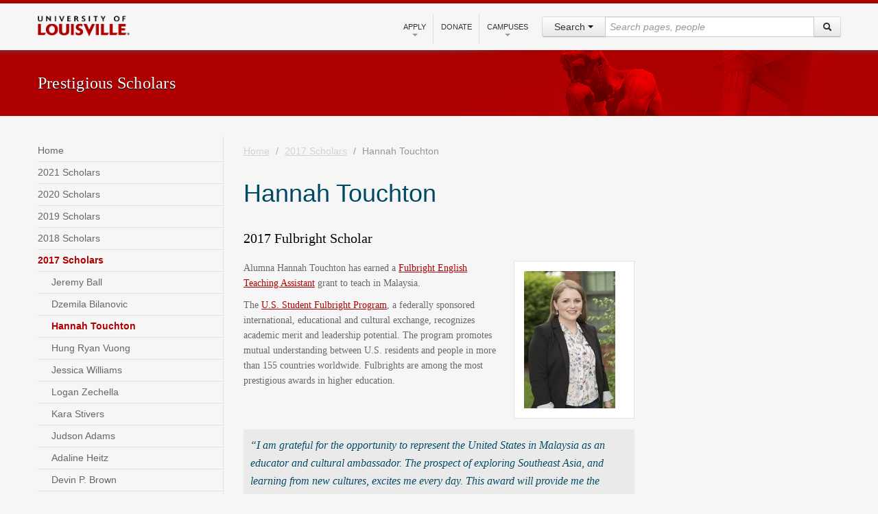

--- FILE ---
content_type: text/html;charset=utf-8
request_url: https://louisville.edu/scholars/2017-scholars/hannah-touchton
body_size: 7810
content:
<!DOCTYPE html>
<html lang="en">
<head>
<base href="https://louisville.edu/scholars/2017-scholars/hannah-touchton/" />

<meta http-equiv="Content-Type" content="text/html; charset=utf-8">
<meta http-equiv="X-UA-Compatible" content="IE=edge">
<meta content="2017 Fulbright Scholar" name="DC.description">
<meta content="2017 Fulbright Scholar" name="description">
<meta content="text/html" name="DC.format">
<meta content="News Item" name="DC.type">
<meta content="2017/04/25 - " name="DC.date.valid_range">
<meta content="2017-04-26T11:01:01-04:00" name="DC.date.modified">
<meta content="2017-04-17T13:06:57-04:00" name="DC.date.created">
<meta content="en" name="DC.language">
<meta content="Prestigious Scholars" name="site_name">
<meta name="viewport" content="width=device-width, initial-scale=1.0">
<meta name="generator" content="Plone - http://plone.org">
<title>Hannah Touchton — Prestigious Scholars</title>
<!-- HTML5 shim, for IE6-8 support of HTML elements --><!--[if lt IE 9]>
        <script src="http://html5shim.googlecode.com/svn/trunk/html5.js">
        </script>
    <![endif]--><link rel="stylesheet" type="text/css" media="screen" href="https://louisville.edu/scholars/portal_css/UofL%20Base%20Theme/++resource++uofl.p4basetheme.stylesheets/bootstrap.css">
<link rel="stylesheet" type="text/css" media="screen" href="https://louisville.edu/scholars/portal_css/UofL%20Base%20Theme/++resource++uofl.p4basetheme.stylesheets/bootstrap-responsive.css">
<link rel="stylesheet" type="text/css" media="screen" href="https://louisville.edu/scholars/portal_css/UofL%20Base%20Theme/++resource++uofl.p4basetheme.stylesheets/base.css">
<link rel="stylesheet" type="text/css" media="screen" href="https://louisville.edu/scholars/portal_css/UofL%20Base%20Theme/++resource++uofl.p4basetheme.stylesheets/headers.css">
<link rel="stylesheet" type="text/css" media="screen" href="https://louisville.edu/scholars/portal_css/UofL%20Base%20Theme/++resource++uofl.p4basetheme.stylesheets/breadcrumbs.css">
<link rel="stylesheet" type="text/css" media="screen" href="https://louisville.edu/scholars/portal_css/UofL%20Base%20Theme/++resource++uofl.p4basetheme.stylesheets/navbar.css">
<link rel="stylesheet" type="text/css" media="screen" href="https://louisville.edu/scholars/portal_css/UofL%20Base%20Theme/++resource++uofl.p4basetheme.stylesheets/navbar-dropdown.css">
<link rel="stylesheet" type="text/css" media="screen" href="https://louisville.edu/scholars/portal_css/UofL%20Base%20Theme/++resource++uofl.p4basetheme.stylesheets/portlets.css">
<link rel="stylesheet" type="text/css" media="screen" href="https://louisville.edu/scholars/portal_css/UofL%20Base%20Theme/++resource++uofl.p4basetheme.stylesheets/prefooters.css">
<link rel="stylesheet" type="text/css" media="screen" href="https://louisville.edu/scholars/portal_css/UofL%20Base%20Theme/++resource++uofl.p4basetheme.stylesheets/footers.css">
<link rel="stylesheet" type="text/css" media="screen" href="https://louisville.edu/scholars/portal_css/UofL%20Base%20Theme/++resource++uofl.p4basetheme.stylesheets/faculty.css">
<link rel="stylesheet" type="text/css" media="print" href="https://louisville.edu/scholars/portal_css/UofL%20Base%20Theme/++resource++uofl.p4basetheme.stylesheets/print.css">
<link rel="stylesheet" type="text/css" media="all" href="https://louisville.edu/scholars/portal_css/UofL%20Base%20Theme/++resource++uofl.p4basetheme.stylesheets/graduatecatalog.css">
<link rel="stylesheet" type="text/css" media="all" href="https://louisville.edu/scholars/portal_css/UofL%20Base%20Theme/solgema_contextualcontentmenu-cachekey-7a4c6461b7c29842699555d6b78b62fa.css">
<link id="themecss" href="/scholars/++theme++uofl.dztheme.deptsite/css/themes/departmental.css" rel="stylesheet" type="text/css">
<style>
/* Local CSS from site root */
.newsImageContainer { display: block; width: 150px;float:right;background-color:#FFF;padding:12px;margin:0 0 16px 16px;border:1px solid #E3E3E3;}
.newsImageContainer a { display: block;}
.newsImageContainer a img {border: 2px solid white;}
.newsImageContainer p.discreet {text-transform:uppercase; font-family:"HeveticaNeue",Helvetica,Arial,sans-serif !important; font-size:9px !important;text-shadow:0 !important;}
div#content-body ul li { line-height:inherit !important;}
body.departmental div#content-body div.tileItem a {display: block;width:91px;height:128px;}
body.departmental div#content-body div.tileItem a img {float: left;}
body.departmental div#content-body div.tileItem h2.tileHeadline {width:auto;}
body.departmental div#content-body div.tileItem h2.tileHeadline, body.departmental div#content-body div.tileItem p.tileBody, body.departmental div#content-body div.tileItem p.tileFooter {line-height: normal;}
.visualClear {clear:both;}
body.departmental div#content-body div.tileItem h2.tileHeadline a, body.departmental div#content-body div.tileItem p.tileBody a, body.departmental div#content-body div.tileItem p.tileFooter a {height:auto;width:auto;}
#content-main #content-body dl dt span.summary {font-weight: normal; font-size:18px;}
#content-main #content-body dl dd span.description {font-size:16px}
#content-main #content-body dl dd {margin-bottom:18px;}
.departmental blockquote {display:inline-block;}
/* Local CSS from /2017-scholars/hannah-touchton */
.departmental #content-body h2, .departmental #content-body h3 {
    color: inherit;
    font-weight: bold;
}
.departmental #content-body h2 {
    font-size: 24px;
    margin-top: 1em;
    margin-bottom: 0;
    line-height: 36px;
}
.departmental #content-body ul h3 {
    font-family: Georgia, Serif;
    font-size: 14px;
    margin-top: 0;
    line-height: inherit;
}
</style>
</head>
<body class="departmental secondary-page departmental-secondary template-newsitem_view portaltype-news-item site-site-scholars section-2017-scholars subsection-hannah-touchton icons-on userrole-anonymous">
<header class="account-none uofl"><a id="skip-content" class="skiplink" href="#content-main">Skip to Content</a><div id="upperbar"><div class="container visible-desktop"><ul class="nav nav-pills pull-right account">
<li><a href="http://louisville.edu"><i class="icon-home icon-white"></i>louisville.edu
                    </a></li>
<li class="dropdown">
<a data-toggle="dropdown" class="dropdown-toggle" href="#"><i class="icon-user icon-white"></i>My Accounts<b class="caret"></b></a><ul class="dropdown-menu">
<li><a href="https://outlook.office365.com/">Email</a></li>
<li class="divider">
<li><a href="https://ulink.louisville.edu/">ULink</a></li>
<li class="divider">
<li><a href="https://www.myworkday.com/uofl/login.html">WorkdayHR</a></li>
<li class="divider">
<li><a href="https://hrp.louisville.edu/">PeopleSoft HR</a></li>
<li class="divider">
<li><a href="https://csprd.louisville.edu/">PeopleSoft Campus Solutions</a></li>
<li class="divider">
<li><a href="https://financials.louisville.edu/">PeopleSoft Financials</a></li>
<li class="divider">
<li><a href="https://blackboard.louisville.edu/">Blackboard</a></li>
<li class="divider">
<li><a href="https://louisville.edu/businessops/portal/">Business Ops</a></li>
<li class="divider">
<li><a href="https://louisville.campus.eab.com/">CardSmart</a></li>
<li class="divider">
<li><a href="https://louisville.app.box.com/">CardBox</a></li>
<li class="divider">
<li><a href="https://cardinalcareers-csm.symplicity.com/">Cardinal Careers</a></li>
<li class="divider">
<li><a href="login">Plone</a></li>
</ul>
</li>
</ul></div></div>
<div id="lowerbar"><div class="container">
<div class="row"><ul class="nav nav-pills pull-right account">
<li><a href="http://louisville.edu"><i class="icon-home icon-black"></i> louisville.edu
                        </a></li>
<li class="dropdown">
<a data-toggle="dropdown" class="dropdown-toggle" href="#"><i class="icon-user icon-black"></i> My Accounts<b class="caret"></b></a><ul class="dropdown-menu">
<li><a href="https://outlook.office365.com/">Email</a></li>
<li class="divider">
<li><a href="https://ulink.louisville.edu/">ULink</a></li>
<li class="divider">
<li><a href="https://www.myworkday.com/uofl/login.html">WorkdayHR</a></li>
<li class="divider">
<li><a href="https://hrp.louisville.edu/">PeopleSoft HR</a></li>
<li class="divider">
<li><a href="https://csprd.louisville.edu/">PeopleSoft Campus Solutions</a></li>
<li class="divider">
<li><a href="https://financials.louisville.edu/">PeopleSoft Financials</a></li>
<li class="divider">
<li><a href="https://blackboard.louisville.edu/">Blackboard</a></li>
<li class="divider">
<li><a href="https://louisville.edu/businessops/portal/">Business Ops</a></li>
<li class="divider">
<li><a href="https://louisville.campus.eab.com/">CardSmart</a></li>
<li class="divider">
<li><a href="https://louisville.app.box.com/">CardBox</a></li>
<li class="divider">
<li><a href="https://cardinalcareers-csm.symplicity.com/">Cardinal Careers</a></li>
<li class="divider">
<li><a href="login">Plone</a></li>
</ul>
</li>
</ul></div>
<div class="pull-left" id="logo"><a href="http://louisville.edu" title="University of Louisville"><img alt="University of Louisville" src="main_logo.png"></a></div>
<button id="drawer-toggle" class="btn pull-right hidden-desktop hidden-tablet" data-toggle="collapse" data-target="#drawer" aria-label="Expand Search Menu"><i class="icon-search"></i><span class="sr-only">Expand Search Menu</span></button><div id="drawer" class="collapse"><form role="search" class="search pull-right" id="search-form" action="https://louisville.edu/search" method="GET" enctype="application/x-www-form-urlencoded">
<input type="hidden" name="collection" value="uol1~sp-main"><input type="hidden" name="form" value="partial"><input type="hidden" name="profile" value="main-search"><div class="input-prepend">
<div class="btn-group search-panel"><div class="dropdown">
<button type="button" class="btn btn-default dropdown-toggle" data-toggle="dropdown" aria-expanded="false" aria-haspopup="true"><span id="search_concept">Search</span> <span class="caret"></span></button><ul class="dropdown-menu" role="menu" aria-label="Search scope">
<li class="dropdown-item"><a href="#" data-site="">All Sites</a></li>
<li class="dropdown-item"><a href="#" data-site="prestigious scholars">This Site</a></li>
</ul>
</div></div>
<input type="hidden" name="f.Site Name|SiteName" value="" id="search_param"><label class="sr-only" for="search-box">Search Query</label><input type="search" class="search" placeholder="Search pages, people" name="query" size="35" id="search-box"><div class="input-append"><div class="nav-search-submit">
<span id="nav-search-submit-text" class="nav-search-submit-text nav-sprite">Go</span><button id="q" type="submit" value="Go" name="btnHeaderSearch" class="btn" title="Go" aria-label="Search"><i class="icon-search"></i><span class="sr-only">Search</span></button>
</div></div>
</div>
</form></div>
<div class="nav pull-right visible-desktop" id="tertiary-menu"><ul class="nav nav-pills">
<li class="dropdown">
<a href="#" data-toggle="dropdown" class="dropdown-toggle">
                            Apply<b class="caret"></b></a><ul class="dropdown-menu">
<li><a href="http://louisville.edu/admissions/apply">Undergraduate</a></li>
<li class="divider">
<li><a href="http://louisville.edu/admissions/apply/transfer/">Transfer</a></li>
<li class="divider">
<li><a href="http://graduate.louisville.edu/">Graduate</a></li>
<li class="divider">
<li><a href="http://louisville.edu/dental/dmd/admission/">Dentistry</a></li>
<li class="divider">
<li><a href="http://www.law.louisville.edu/admissions">Law</a></li>
<li class="divider">
<li><a href="http://louisville.edu/medschool/apply">Medicine</a></li>
<li class="divider">
<li><a href="http://louisville.edu/business/apply">MBA</a></li>
<li class="divider">
<li><a href="http://louisville.edu/admissions/apply/international">International</a></li>
<li class="divider">
<li><a href="http://louisville.edu/online/admissions">Online Learning</a></li>
</ul>
</li>
<li class="divider-vertical">
<li><a href="http://louisville.edu/giving/">Donate</a></li>
<li class="divider-vertical">
<li class="dropdown">
<a href="#" data-toggle="dropdown" class="dropdown-toggle">
                            Campuses<b class="caret"></b></a><ul class="dropdown-menu">
<li><a href="http://louisville.edu/about/campuses.html#belknap">Belknap</a></li>
<li class="divider">
<li><a href="http://louisville.edu/hsc/">HSC</a></li>
<li class="divider">
<li><a href="http://louisville.edu/online">Online</a></li>
</ul>
</li>
</ul></div>
</div></div></header><div id="dept-banner-wrapper">
        <div id="dept-banner" class="container">
            <div id="dept-title"><a href="https://louisville.edu/scholars"><h2>
                    Prestigious Scholars
                </h2></a></div>
        </div>
    </div>
<div id="core-content" class="container">
        <div class="row">
            <div id="left-sidebar" class="span3">
                <div>
                    <!-- This div is a wrapper for the right border -->
                    <ul id="localnav" class="nav nav-list">
<li><a href="https://louisville.edu/scholars" title="">Home</a></li>
<li><a href="https://louisville.edu/scholars/2021-scholars" title="">2021 Scholars</a></li>
<li><a href="https://louisville.edu/scholars/2020-scholars" title="">2020 Scholars</a></li>
<li><a href="https://louisville.edu/scholars/2019-scholars" title="">2019 Scholars</a></li>
<li><a href="https://louisville.edu/scholars/2018-scholars" title="">2018 Scholars</a></li>
<li class="active">
<a href="https://louisville.edu/scholars/2017-scholars" title="">2017 Scholars</a><ul class="nav nav-list">
                            <li><a href="https://louisville.edu/scholars/2017-scholars/jeremy-ball" title="2017 Fulbright Scholar">Jeremy Ball</a></li>
<li><a href="https://louisville.edu/scholars/2017-scholars/dzemila-bilanovic" title="2017 Fulbright Scholar">Dzemila Bilanovic</a></li>
<li class="active"><a href="https://louisville.edu/scholars/2017-scholars/hannah-touchton" title="2017 Fulbright Scholar">Hannah Touchton</a></li>
<li><a href="https://louisville.edu/scholars/2017-scholars/hung-ryan-vuong" title="2017 Fulbright Scholar">Hung Ryan Vuong</a></li>
<li><a href="https://louisville.edu/scholars/2017-scholars/jessica-williams" title="2017 Fulbright Scholar">Jessica Williams</a></li>
<li><a href="https://louisville.edu/scholars/2017-scholars/logan-zechella" title="2017 Fulbright Scholar">Logan Zechella</a></li>
<li><a href="https://louisville.edu/scholars/2017-scholars/kara-stivers" title="Mary Churchill Humphrey Scholarship">Kara Stivers</a></li>
<li><a href="https://louisville.edu/scholars/2017-scholars/judson-adams" title="2017 Truman Scholar">Judson Adams</a></li>
<li><a href="https://louisville.edu/scholars/2017-scholars/adaline-heitz" title="ROTARY GLOBAL GRANT SCHOLARSHIP">Adaline Heitz</a></li>
<li><a href="https://louisville.edu/scholars/2017-scholars/devin-p-brown" title="ETSCORN INTERNATIONAL RESEARCH AWARD">Devin P. Brown</a></li>
<li><a href="https://louisville.edu/scholars/2017-scholars/nicole-robertson" title="ETSCORN INTERNATIONAL RESEARCH AWARD">Nicole Robertson</a></li>
<li><a href="https://louisville.edu/scholars/2017-scholars/elisabeth-riddle" title="ETSCORN INTERNATIONAL RESEARCH AWARD">Elisabeth Riddle</a></li>
<li><a href="https://louisville.edu/scholars/2017-scholars/macey-mayes" title="ETSCORN INTERNATIONAL RESEARCH AWARD">Macey Mayes</a></li>
<li><a href="https://louisville.edu/scholars/2017-scholars/jeanelle-sears" title="2017 Critical Language Scholar">Jeanelle Sears</a></li>
<li><a href="https://louisville.edu/scholars/2017-scholars/emily-cousins" title="2017 Critical Language Scholar">Emily Cousins</a></li>
<li><a href="https://louisville.edu/scholars/2017-scholars/jon-phoenix" title="2017 Critical Language Scholar">Jon Phoenix</a></li>
<li><a href="https://louisville.edu/scholars/2017-scholars/james-may" title="2017 George J. Mitchell Scholar">James Edward May</a></li>
                        </ul>
</li>
<li><a href="https://louisville.edu/scholars/2016" title="">2016 Scholars</a></li>
<li><a href="https://louisville.edu/scholars/2015" title="">2015 Scholars</a></li>
<li><a href="https://louisville.edu/scholars/2014" title="">2014 Scholars</a></li>
<li><a href="https://louisville.edu/scholars/2022-scholars" title="">2022 Scholars</a></li>
<li><a href="https://louisville.edu/scholars/2023-scholars" title="">2023 Scholars</a></li>
</ul>
</div>
            </div>
            <div id="content-main" class="span6">
                <div id="content-body">
                    <div id="breadcrumbs" class="container-fluid">
                        <ul class="breadcrumb-minimal">
<li>
                                <a href="https://louisville.edu/scholars">
                                    Home
                                </a>
                            </li>
<li>
                                <span class="divider">/</span>
                                <a href="https://louisville.edu/scholars/2017-scholars">2017 Scholars</a>
                            </li>
<li class="active">
                        <span class="divider">/</span>
                        Hannah Touchton
                    </li>
</ul>
</div>
                    <h1 id="document-title">
                    Hannah Touchton
                </h1>
                    <p class="description">
                   2017 Fulbright Scholar
                </p>
                    
                    
                    
                    
                    
                    
                <div class="newsImageContainer"><a href="https://louisville.edu/scholars/2017-scholars/hannah-touchton/image/image_view_fullscreen" id="parent-fieldname-image"><img src="https://louisville.edu/scholars/2017-scholars/hannah-touchton/image_mini" alt="Hannah Touchton" title="" height="200" width="133" class="newsImage"></a></div>
<div id="parent-fieldname-text" class="plain">
<p>Alumna Hannah Touchton has earned a <a href="http://us.fulbrightonline.org/about/types-of-awards/english-teaching-assistant-awards">Fulbright English Teaching Assistant</a> grant to teach in Malaysia.</p>
<p>The <a href="http://us.fulbrightonline.org/">U.S. Student Fulbright Program</a>, a federally sponsored international, educational and cultural exchange, recognizes academic merit and leadership potential. The program promotes mutual understanding between U.S. residents and people in more than 155 countries worldwide. Fulbrights are among the most prestigious awards in higher education.</p>
<blockquote>“I am grateful for the opportunity to represent the United States in Malaysia as an educator and cultural ambassador. The prospect of exploring Southeast Asia, and learning from new cultures, excites me every day. This award will provide me the opportunity to develop my professional aspirations."</blockquote>
<h2>Collegiate experience</h2>
<ul><li>
<h3>Areas of study:</h3>
<ul><li>Graduated from the Kent School of Social Work with a bachelor’s degree in social work in 2015 and went on to earn a master’s degree in social work from the school in 2016.</li></ul>
</li></ul>
<h2>Inspired By</h2>
<p><a href="https://louisville.edu/kent/about/faculty-1/bios/dr.-lesley-harris">Dr. Lesley Harris</a> and <a href="https://louisville.edu/kent/about/faculty-1/bios/dr.-thomas-r.-lawson">Dr. Tom Lawson</a> who provided guidance as social work professionals to pursue studying abroad and piqued my interest in international social work.</p>
<p>My mentor, Adrienne Eisenmenger (with Kentucky Refugee Ministries), has encouraged and facilitated my professional development. I am grateful to work alongside Adrienne within refugee resettlement in Louisville.</p>
<h2>Hometown information</h2>
<ul>
<li>
<h3>Hometown:</h3>
Ashland, Kentucky</li>
<li>
<h3>High school:</h3>
2011 graduate of Paul G. Blazer High School</li>
<li>
<h3>Parents:</h3>
Trina and Bobby Touchton of Ashland, Kentucky</li>
</ul>
</div>
</div>
            </div>
            <div id="right-sidebar" class="span3">
                <div id="right-full-portlets"></div>
                <div id="accordion-right" class="accordion"></div>
            </div>
        </div>
    </div>
<footer class="grey"><div class="container">
<div class="row hidden-phone">
<div class="span3"><ul class="nav nav-pills"><li id="copy"><a title="Go to louisville.edu" rel="tooltip" href="http://louisville.edu/">
                            © University of Louisville
                        </a></li></ul></div>
<div class="span7">
<ul class="nav nav-pills">
<li><a href="http://louisville.edu/contact.html">Contact</a></li>
<li><a href="http://louisville.edu/privacy-statement">Privacy Statement</a></li>
<li class="dropdown dropup">
<a href="#" data-toggle="dropdown" class="dropdown-toggle">
                            Apply
                        </a><ul class="dropdown-menu">
<li><a href="http://louisville.edu/admissions/apply">Undergraduate</a></li>
<li class="divider">
<li><a href="http://louisville.edu/admissions/apply/transfer/">Transfer</a></li>
<li class="divider">
<li><a href="http://graduate.louisville.edu/">Graduate</a></li>
<li class="divider">
<li><a href="http://louisville.edu/dental/dmd/admission/">Dentistry</a></li>
<li class="divider">
<li><a href="http://www.law.louisville.edu/admissions">Law</a></li>
<li class="divider">
<li><a href="http://louisville.edu/medschool/apply">Medicine</a></li>
<li class="divider">
<li><a href="http://louisville.edu/business/apply">MBA</a></li>
<li class="divider">
<li><a href="http://louisville.edu/admissions/apply/international">International</a></li>
<li class="divider">
<li><a href="http://louisville.edu/online/admissions">Online Learning</a></li>
</ul>
</li>
<li><a href="http://louisville.edu/jobs">Jobs</a></li>
<li><a href="http://louisville.edu/giving">Donate</a></li>
<li><a href="http://louisville.edu/emergency">Emergency</a></li>
</ul>
<!-- Fix this -->
</div>
<div class="span2"><ul class="nav nav-pills pull-right"><li id="login-bottom" class="dropdown dropup pull-right">
<a href="#" data-toggle="dropdown" class="dropdown-toggle">
                            Login<i class="icon-cog icon-white"></i></a><ul class="dropdown-menu bottom-up">
<li><a href="https://outlook.office365.com/">Email</a></li>
<li class="divider">
<li><a href="https://ulink.louisville.edu/">ULink</a></li>
<li class="divider">
<li><a href="https://www.myworkday.com/uofl/login.html">WorkdayHR</a></li>
<li class="divider">
<li><a href="https://hrp.louisville.edu/">PeopleSoft HR</a></li>
<li class="divider">
<li><a href="https://csprd.louisville.edu/">PeopleSoft Campus Solutions</a></li>
<li class="divider">
<li><a href="https://financials.louisville.edu/">PeopleSoft Financials</a></li>
<li class="divider">
<li><a href="https://blackboard.louisville.edu/">Blackboard</a></li>
<li class="divider">
<li><a href="https://louisville.edu/businessops/portal/">Business Ops</a></li>
<li class="divider">
<li><a href="https://louisville.campus.eab.com/">CardSmart</a></li>
<li class="divider">
<li><a href="https://louisville.app.box.com/">CardBox</a></li>
<li class="divider">
<li><a href="https://cardinalcareers-csm.symplicity.com/">Cardinal Careers</a></li>
<li class="divider">
<li><a href="login">Plone</a></li>
</ul>
</li></ul></div>
</div>
<div class="row visible-phone">
<div class="navbar"><div class="navbar-inner"><div class="container"><a href="http://louisville.edu/contact.html"><i class="icon-chevron-right icon-white pull-right"></i>
                            Contact
                        </a></div></div></div>
<div class="navbar"><div class="navbar-inner"><div class="container"><a href="http://louisville.edu/privacy-statement"><i class="icon-chevron-right icon-white pull-right"></i>
                            Privacy Statement
                        </a></div></div></div>
<div class="navbar"><div class="navbar-inner"><div class="container">
<button class="btn btn-navbar" data-target="#mobile-footer-about" data-toggle="collapse" type="button" aria-label="Expand Apply Submenu"><span class="icon-bar"></span><span class="icon-bar"></span><span class="icon-bar"></span><span class="sr-only">Expand Apply Submenu</span></button><span class="footer-item">Apply</span><div id="mobile-footer-about" class="nav-collapse collapse"><ul class="nav">
<li><a href="http://louisville.edu/admissions/apply">Undergraduate</a></li>
<li class="divider">
<li><a href="http://louisville.edu/admissions/apply/transfer/">Transfer</a></li>
<li class="divider">
<li><a href="http://graduate.louisville.edu/">Graduate</a></li>
<li class="divider">
<li><a href="http://louisville.edu/dental/dmd/admission/">Dentistry</a></li>
<li class="divider">
<li><a href="http://www.law.louisville.edu/admissions">Law</a></li>
<li class="divider">
<li><a href="http://louisville.edu/medschool/apply">Medicine</a></li>
<li class="divider">
<li><a href="http://louisville.edu/business/apply">MBA</a></li>
<li class="divider">
<li><a href="http://louisville.edu/admissions/apply/international">International</a></li>
<li class="divider">
<li><a href="http://louisville.edu/online/admissions">Online Learning</a></li>
</ul></div>
</div></div></div>
<div class="navbar"><div class="navbar-inner"><div class="container">
<button class="btn btn-navbar" data-target="#mobile-footer-campuses" data-toggle="collapse" type="button" aria-label="Expand Campuses Submenu"><span class="icon-bar"></span><span class="icon-bar"></span><span class="icon-bar"></span><span class="sr-only">Expand Campuses Submenu</span></button><span class="footer-item">Campuses</span><div id="mobile-footer-campuses" class="nav-collapse collapse"><ul class="nav">
<li><a href="https://louisville.edu/about/campuses.html#belknap">Belknap</a></li>
<li class="divider">
<li><a href="https://louisville.edu/hsc">HSC</a></li>
<li class="divider">
<li><a href="https://louisville.edu/online">Online</a></li>
</ul></div>
</div></div></div>
<div class="navbar"><div class="navbar-inner"><div class="container"><a href="http://louisville.edu/jobs"><i class="icon-chevron-right icon-white pull-right"></i>
                            Jobs
                        </a></div></div></div>
<div class="navbar"><div class="navbar-inner"><div class="container"><a href="http://louisville.edu/giving"><i class="icon-chevron-right icon-white pull-right"></i>
                            Donate
                        </a></div></div></div>
<div class="navbar"><div class="navbar-inner"><div class="container"><a href="http://louisville.edu/emergency"><i class="icon-chevron-right icon-white pull-right"></i>
                            Emergency
                        </a></div></div></div>
<div class="navbar"><div class="navbar-inner">
<button class="btn btn-navbar" data-target="#mobile-footer-login" data-toggle="collapse" type="button" aria-label="Expand Login Submenu"><span class="icon-bar"></span><span class="icon-bar"></span><span class="icon-bar"></span><span class="sr-only">Expand Login Submenu</span></button><span class="footer-item">Login</span><div id="mobile-footer-login" class="nav-collapse collapse"><ul class="nav">
<li><a href="https://outlook.office365.com/">Email</a></li>
<li class="divider">
<li><a href="https://ulink.louisville.edu/">ULink</a></li>
<li class="divider">
<li><a href="https://www.myworkday.com/uofl/login.html">WorkdayHR</a></li>
<li class="divider">
<li><a href="https://hrp.louisville.edu/">PeopleSoft HR</a></li>
<li class="divider">
<li><a href="https://csprd.louisville.edu/">PeopleSoft Campus Solutions</a></li>
<li class="divider">
<li><a href="https://financials.louisville.edu/">PeopleSoft Financials</a></li>
<li class="divider">
<li><a href="https://blackboard.louisville.edu/">Blackboard</a></li>
<li class="divider">
<li><a href="https://louisville.edu/businessops/portal/">Business Ops</a></li>
<li class="divider">
<li><a href="https://louisville.campus.eab.com/">CardSmart</a></li>
<li class="divider">
<li><a href="https://louisville.app.box.com/">CardBox</a></li>
<li class="divider">
<li><a href="https://cardinalcareers-csm.symplicity.com/">Cardinal Careers</a></li>
<li class="divider">
<li><a href="login">Plone</a></li>
</ul></div>
</div></div>
<a title="Go to louisville.edu" rel="tooltip" href="http://louisville.edu/">
                © University of Louisville
            </a>
</div>
</div></footer><script type="text/javascript" src="https://louisville.edu/scholars/portal_javascripts/UofL%20Base%20Theme/++resource++uofl.p4basetheme.javascripts/respond.min.js"></script><script type="text/javascript" src="https://louisville.edu/scholars/portal_javascripts/UofL%20Base%20Theme/++resource++uofl.p4basetheme.javascripts/jquery-1.9.1.js"></script><script type="text/javascript" src="https://louisville.edu/scholars/portal_javascripts/UofL%20Base%20Theme/++resource++uofl.p4basetheme.javascripts/jquery-noconflict.js"></script><script type="text/javascript" src="https://louisville.edu/scholars/portal_javascripts/UofL%20Base%20Theme/++resource++uofl.p4basetheme.javascripts/plugins.js"></script><script type="text/javascript" src="https://louisville.edu/scholars/portal_javascripts/UofL%20Base%20Theme/++resource++uofl.p4basetheme.javascripts/bootstrap.js"></script><script type="text/javascript" src="https://louisville.edu/scholars/portal_javascripts/UofL%20Base%20Theme/++resource++uofl.p4basetheme.javascripts/jquery.fullcalendar.min.js"></script><script>(function(w,d,s,l,i){w[l]=w[l]||[];w[l].push({'gtm.start':
        new Date().getTime(),event:'gtm.js'});var f=d.getElementsByTagName(s)[0],
        j=d.createElement(s),dl=l!='dataLayer'?'&l='+l:'';j.async=true;j.src=
        'https://www.googletagmanager.com/gtm.js?id='+i+dl;f.parentNode.insertBefore(j,f);
        })(window,document,'script','dataLayer','GTM-WPPB7FM');</script><script type="text/javascript">
          var _gaq = _gaq || [];
        
          _gaq.push(['_setAccount', 'UA-2669423-1']);
          _gaq.push(['_setDomainName', 'none']);
          _gaq.push(['_setAllowLinker', true]);
          _gaq.push(['_trackPageview']);
           (function() {
            var ga = document.createElement('script'); ga.type = 'text/javascript'; ga.async = true;
            ga.src = ('https:' == document.location.protocol ? 'https://ssl' : 'http://www') + '.google-analytics.com/ga.js';
            var s = document.getElementsByTagName('script')[0]; s.parentNode.insertBefore(ga, s);
          })();
          setTimeout('_gaq.push([\'_trackEvent\', \'NoBounce\', \'Over 10 seconds\'])',10000);

          //This is a function to alter outbound link to enable analytics tracking
          function recordOutboundLink(link, category, action, opt_label) {
              _gat._getTrackerByName()._trackEvent(category, action, opt_label);

              target = link.target.toLowerCase();

              if (target == '' || target == "_self" || target == "_parent" || target == "_top") {
                setTimeout('document.location = "' + link.href + '"', 100);
              }
            }

          function checkURLforfiletype(path) {
              filetypes = [".pdf", ".xls", ".xlsx", ".ppt", ".pptx", ".doc", ".docx", ".txt", ".csv", ".mov", ".mp3"];
              var arraylen = filetypes.length;
              for (var i=0; i<arraylen; i++) {
                if (path.toLowerCase().indexOf(filetypes[i]) != -1) {
                  return true;
                }
              }
              return false;
          }

          jqbs(document).ready(function() {
              jqbs(function () {
                          jqbs('#visual-portal-wrapper a').click(function () {
                                  if (this.hostname != "" && this.hostname.toLowerCase().indexOf(location.hostname) == -1 &&
                                        this.hostname.toLowerCase().indexOf("louisville.edu") == -1) {
                                   recordOutboundLink(this, 'Outbound Link', jq(this).attr('href'), 'Outbound Link');
                                  }
                                  else if (checkURLforfiletype(this.pathname)) {
                                   recordOutboundLink(this, 'File Download', jq(this).attr('href'), 'File Download');
                                  }
                          });
                  });
          });
        </script><script type="text/javascript">
        (function () {
            var po = document.createElement('script'); po.type = 'text/javascript'; po.async = true;
            po.src = 'https://apis.google.com/js/platform.js';
            var s = document.getElementsByTagName('script')[0]; s.parentNode.insertBefore(po, s);
        })();
    </script><script type="text/javascript">jqbs('.dropdown-toggle').dropdown()</script><script type="text/javascript">jqbs('.carousel').carousel()</script><script type="text/javascript">jqbs('#portlet-accordion').tab('show')</script><script type="text/javascript">jqbs('#featured-links-accordion').tab('show')</script><script type="text/javascript">jqbs('.btn').popover()</script><script type="text/javascript" src="https://louisville.edu/scholars/portal_javascripts/UofL%20Base%20Theme/resourceflowplayer-3.2.6.min-cachekey-1dcc4782885e1538d707b466ea612387.js"></script><script type="text/javascript" src="https://louisville.edu/scholars/portal_javascripts/UofL%20Base%20Theme/resourceflowplayer.ipad-3.2.2.min-cachekey-8bb493b2dace26dd2d4dd94fd561d6c6.js"></script>
</body>
</html>


--- FILE ---
content_type: text/css; charset=utf-8
request_url: https://louisville.edu/scholars/portal_css/UofL%20Base%20Theme/++resource++uofl.p4basetheme.stylesheets/base.css
body_size: 3324
content:
/*Global Stuff */

.container-fluid, .row-fluid {
    max-width: 1170px;
    margin: 0 auto;
}

body {
    font-size: 100%;
font-family: "proxima-nova", "HelveticaNeue", "Helvetica Neue", Helvetica, Arial, sans-serif;
}

a {
    color: #AD0000;
}

#plone-content {
    margin-bottom: 30px;
}

#plone-content a, #home-bottom-content a, #content-body a {
    text-decoration: underline;
}

body.template-fg_base_view_p3 #content li.formTab a.required span::after, 
body.template-fg_base_view_p3 #content-core li.formTab a.required span::after, 
body.template-fg_base_view_p3 div.field span.required::after {
    color: Red;
    content: "■";
    padding-left: 0.2em;
}

body.template-fg_base_view_p3 div.ArchetypesMultiSelectionWidget label.formQuestion,
body.template-fg_base_view_p3 div.ArchetypesSelectionWidget label.formQuestion,
body.template-fg_base_view_p3 div.ArchetypesSelectionWidget div.formQuestion {
    display: table !important;     
}

body.forceColors {
    overflow: initial !important;
}

#kss-spinner {
    display: none;
}

.hiddenStructure {
    background: none repeat scroll 0 0 transparent;
    border: medium none;
    display: block;
    height: 0.1em;
    margin: -0.1em 0 0 -0.1em;
    overflow: hidden;
    padding: 0;
    width: 1px;
}

.search input[type=text], .search input[type=search] {
	font-style: italic;
}

[class^="icon-"], [class*=" icon-"] {
    background-image: url("++resource++uofl.p4basetheme.images/glyphicons-halflings.png") !important;
}

.icon-white {
    background-image: url("++resource++uofl.p4basetheme.images/glyphicons-halflings-white.png") !important;
}

.icon-rss {
    background-image: url("++resource++uofl.p4basetheme.images/icon-rss.png") !important;
    background-position: 0 0;
}

.bsrow_portlet_title {
    display: none;
}

#portletmanager-uofl-heromanager {
    text-align: center;
}

#portletmanager-uofl-prefootermanager {
    text-align: center;
}

#visual-portal-wrapper {
    margin-top: 20px;
}

input#title {
    min-height: 22px;
}

ul.globalSectionsLevel2, ul.globalSectionsLevel3, ul.globalSectionsLevel4 {
    margin: 0px;
}

div.field label, body.template-calendar-controlpanel label, div.configlet label, ul.configlets label, body.template-hnfpicker-settings label.horizontal {
    display: inline;
    margin-left: 8px;
}

#login-form label, body.template-hnfpicker-settings label {
    display: block;
    margin-left: 0px;
}

div.widget div.label, body.template-calendar-controlpanel div.label {
    color: #000000;
    padding: 0px;
}

.portlets-manager select {
    width: 150px;
}

div.portletAssignments div.portletHeader {
    padding: 10px 3px;
}

div.displayModeActions {
    margin: 5px 0px;
}

    div.displayModeActions a {
        margin-left: 5px;
    }

#users_search table.listing > tbody > tr:nth-child(2) > th:nth-child(3), #users_search table.listing > tbody > tr:nth-child(2) > th:nth-child(4) {
    display: none;
}

#users_search table.listing > tbody > tr:nth-child(3) > th:nth-child(7) {
    display: none;
}

#users_search table.listing > tbody > tr:nth-child(4) > td:nth-child(9),#users_search table.listing > tbody > tr:nth-child(4) > td:nth-child(8),#users_search table.listing > tbody > tr:nth-child(4) > td:nth-child(10) {
    display: none;
}

.image-left {
    float: left;
    margin: 0.5em 2em 0.5em 0;
}

.image-right {
    float: right;
    margin: 0.5em 0 0.5em 2em;
}

.image-inline {
    float: none;
}

@media (max-width: 768px) {
    body {
        padding: 0;
    }

    .container-fluid {
        padding-left: 10px;
        padding-right: 10px;
    }
}

table.invisible {
    visibility: visible !important;
}

#core-content table {
    border-collapse: collapse;
    border-spacing: 0;
    text-align: left;
    margin-bottom: 1em;
}

table.listing, table.plain {
    border-collapse: collapse;
    border-spacing: 0;
}
table.invisible td, table.invisible th, table.plain td, table.plain th, table.listing td, table.listing th {
    padding: 0.5em 1em;
    vertical-align: top;
}
table.plain th, table.plain td {
    border: 1px solid #DDDDDD;
}
table.listing td.listingCheckbox, table.listing th.listingCheckbox {
    text-align: center;
}
table.listing {
    border-bottom: 1px solid #DDDDDD;
    border-left: 1px solid #DDDDDD;
}
table.listing .top {
    border-left: 1px solid #DDDDDD;
    border-right: 1px solid #DDDDDD;
    border-top: 1px solid #DDDDDD;
}
table.listing th {
    -moz-border-bottom-colors: none;
    -moz-border-left-colors: none;
    -moz-border-right-colors: none;
    -moz-border-top-colors: none;
    background: none repeat scroll 0 0 #DDDDDD;
    border-color: #E7E7E7;
    border-image: none;
    border-style: solid solid none;
    border-width: 0.1em;
    color: #666666;
    text-align: left;
}
table.listing tr.odd th {
    -moz-border-bottom-colors: none;
    -moz-border-left-colors: none;
    -moz-border-right-colors: none;
    -moz-border-top-colors: none;
    border-color: #FFFFFF;
    border-image: none;
    border-style: solid solid none none;
    border-width: 0.1em;
}
table.listing tbody th {
    font-weight: bold;
}
table.listing tbody tr {
    text-align: left;
}
table.listing tbody tr.odd {
    background: none repeat scroll 0 0 #EEEEEE;
}
table.listing tbody tr td {
    background: none repeat scroll 0 0 transparent;
}
table.listing tbody tr.odd td {
    background: none repeat scroll 0 0 #EEEEEE;
}
table.listing td {
    border-right: 1px solid #DDDDDD;
}
table.listing a {
    -moz-border-bottom-colors: none;
    -moz-border-left-colors: none;
    -moz-border-right-colors: none;
    -moz-border-top-colors: none;
    border-bottom: medium none !important;
    border-image: none;
    border-left: medium none;
    border-right: medium none;
    border-top: medium none;
    display: inline-block;
}
table.listing td.draggable {
    background: none repeat scroll 0 0 #DDDDDD !important;
    border-bottom: 1px solid white;
    padding: 0.4em 0.4em 0 0.5em;
    text-shadow: 1px 1px 1px White;
}
table.vertical {
}
table.vertical th {
    text-align: right;
}
table.vertical td {
    border-top: 0.1em solid #E7E7E7;
    padding: 0.5em;
}
table.grid td, table.grid th {
    border: 1px solid #E7E7E7;
    padding: 0.5em;
}
pre {
    background-color: #222;
    color: White;
    font-family: Consolas, Inconsolata, Menlo, "DejaVu Sans Mono", "Bitstream Vera Sans Mono", "Courier New", monospace;
    padding: 1em;
    overflow-x: auto;
    font-size: 90%;
    margin-bottom: 1em;
    line-height: 1.25em;
}
.discreet {
    color: #666;
    font-size: 85%;
    font-weight: normal;
    display:block !important;
}

.visualHighlight {
    background-color: #ffb;
}

.pullquote {
    margin: 0 1em 0.5em 0.5em;
    font-weight: bold;
    line-height: 1.25em;
    float: right;
    width: 35%;
    clear: right;
    color: #444;
    font-size: 1.6em;
    letter-spacing: -0.08em !important;
}
.callout {
    background: #eee;
    padding: 1em;
    border-left: 1em solid #ccc;
    clear: both;
}

div.field.error {
background-color: #fdc;
border: 1px solid red;
padding: 0.5em;
margin: 1em 0;
}

.ui-state-default, .ui-widget-content .ui-state-default, .ui-widget-header .ui-state-default {
    background: url("++resource++jquery-ui-themes/sunburst/images/ui-bg_flat_45_205c90_40x100.png") repeat-x scroll 50% 50% #205c90 !important;
}

.ui-state-default .ui-icon {
    background-image: url("++resource++jquery-ui-themes/sunburst/images/ui-icons_ffffff_256x240.png") !important;
}

.ui-state-active, .ui-widget-content .ui-state-active, .ui-widget-header .ui-state-active {
    background: url("++resource++jquery-ui-themes/sunburst/images/ui-bg_flat_50_75ad0a_40x100.png") repeat-x scroll 50% 50% #75ad0a !important;
}

.ui-widget-header {
    background: url("++resource++jquery-ui-themes/sunburst/images/ui-bg_flat_75_dddddd_40x100.png") repeat-x scroll 50% 50% #dddddd !important;
}

.ui-widget-content {
    background: url("++resource++jquery-ui-themes/sunburst/images/ui-bg_flat_100_ffffff_40x100.png") repeat-x scroll 50% 50% #ffffff !important;
}

.ui-state-highlight, .ui-widget-content .ui-state-highlight, .ui-widget-header .ui-state-highlight {
    background: url("++resource++jquery-ui-themes/sunburst/images/ui-bg_flat_55_ffdd77_40x100.png") repeat-x scroll 50% 50% #ffdd77 !important;
}

.ui-state-hover, .ui-widget-content .ui-state-hover, .ui-widget-header .ui-state-hover, .ui-state-focus, .ui-widget-content .ui-state-focus, .ui-widget-header .ui-state-focus {
    background: url("++resource++jquery-ui-themes/sunburst/images/ui-bg_flat_75_dddddd_40x100.png") repeat-x scroll 50% 50% #dddddd !important;
}

.ui-state-hover .ui-icon, .ui-state-focus .ui-icon {
    background-image: url("++resource++jquery-ui-themes/sunburst/images/ui-icons_444444_256x240.png") !important;
}

.fc-event-inner {
    background-color: #36c;
    border-color: #36c;
    color: #fff;
}

.fc-icon-wrap {
    float: left;
    height: 1.2em;
    line-height: 1.2em;
    padding: 0.3em 0.6em 0 0.6em;
    position: relative;
    white-space: nowrap;
}

.fc-button-today, .fc-button-month, .fc-button-agendaWeek, .fc-button-agendaDay {
    height: 1.5em;
    line-height: 1.5em;
    padding: 0 0.6em;
    white-space: nowrap;
    text-transform: capitalize;
}

body.template-fg_base_view_p3 div[id*=archetypes-fieldname] {
    padding-bottom: 20px;
    padding-left: 5px;
    padding-right: 5px;
}

body.template-fg_base_view_p3 label.formQuestion {
    display: inline-block;
    padding: 2px 4px;
    font-size: 11.844px;
    font-weight: bold;
    line-height: 14px;
    color: #ffffff;
    text-shadow: 0 -1px 0 rgba(0, 0, 0, 0.25);
    white-space: nowrap;
    vertical-align: baseline;
    background-color: #999999;
    border-radius: 3px;
}

body.template-fg_base_view_p3 .label {
    margin-left: 8px;
    margin-bottom: 5px;
}

body.template-fg_base_view_p3 textarea[name~=rich-text] {
    margin-bottom: 20px;
}

body.template-fg_base_view_p3 .fieldTextFormat label {
    padding-right: 5px;
}

body.template-fg_base_view_p3 div.ArchetypesCalendarWidget {
    width: 310px;
}

body.template-fg_base_view_p3 select#edit_form_date_0_month,
body.template-fg_base_view_p3 select#edit_form_date_0_minute {
    width: 125px;
}

body.template-fg_base_view_p3 select[id*=edit_form_date] {
    width: 75px;
}

body.template-fg_base_view_p3 div[id*=archetypes-fieldname] input {
    width: initial;
}

body.template-atct_edit #hero-rows,
body.template-edit #hero-rows {
    display: none;
}

.sr-only {
  position: absolute;
  width: 1px;
  height: 1px;
  padding: 0;
  overflow: hidden;
  clip: rect(0, 0, 0, 0);
  white-space: nowrap;
  -webkit-clip-path: inset(50%);
          clip-path: inset(50%);
  border: 0;
}

.sr-only-focusable:active, .sr-only-focusable:focus {
  position: static;
  width: auto;
  height: auto;
  overflow: visible;
  clip: auto;
  white-space: normal;
  -webkit-clip-path: none;
          clip-path: none;
}

.skiplink {
  position: absolute;
  left: -999px;
  width: 1px;
  height: 1px;
  top: auto;
}

.skiplink:focus {
  display: inline-block;
  height: auto;
  width: auto;
  position: static;
  margin: auto;
  padding: 0 3px;
}

section#secondary > div > section > a {
  color: #333131;
}

.open .dropdown-toggle:focus {
  outline: thin dotted #333;
  outline: 5px auto -webkit-focus-ring-color;
}

.collapse.out {
  display: none;
}


--- FILE ---
content_type: text/css; charset=utf-8
request_url: https://louisville.edu/scholars/portal_css/UofL%20Base%20Theme/++resource++uofl.p4basetheme.stylesheets/navbar.css
body_size: 893
content:
/* Main tabbed navigation */

.nav 
{
    margin-bottom: 0;
}

.uofl-navbar
{
    background-color: #EEEEEE;
    background-image: -moz-linear-gradient(center top , #F5F5F5 0%, #EEEEEE 100%);
    background-repeat: repeat-x;
    border: 1px solid #E5E5E5;
    box-shadow: none;
    margin-bottom: 20px;
}

.uofl-navbar .nav > li > a
{
    color: #AD0000;
    margin: 4px 0;
}

.uofl-navbar .dropdown-menu a:hover 
{
    background-color: #AD0000;
}

.uofl-navbar .dropdown > a,
.uofl-navbar .folder > a
{
    display: inline-block;
}

.uofl-navbar .folder ul a
{
    padding-left: 24px;
}

.uofl-navbar .folder-toggle .caret,
.uofl-navbar .dropdown-toggle .caret 
{
    margin-left: 0;
}

.uofl-navbar .nav .caret,
.uofl-navbar .dropdown-toggle:hover .caret,
.uofl-navbar .folder-toggle:hover .caret
{
    border-bottom-color: #AD0000;
    border-top-color: #AD0000;
}

.uofl-navbar .open .caret 
{
    border-bottom-color: #FFF;
    border-top-color: #FFF;
}

.uofl-navbar .divider-vertical
{
    width: 1px;
    background-color: #efefef;
    border-right: 1px solid #ffffff;
}

.uofl-navbar .divider-vertical 
{
    height: 38px;
}

@media (max-width: 980px) {

  .uofl-navbar {
    position: static;
    top: auto;
    z-index: auto;
    width: auto;
    height: auto;
    -webkit-box-shadow: none;
       -moz-box-shadow: none;
            box-shadow: none;
  }
  .uofl-navbar .nav  li {
    float: none;
    clear: both;
    margin: 2px 0;
  }
  .uofl-navbar .nav > li > a {
    border: 0;
    margin: 0;
    border-top: 1px solid #e5e5e5;
  }
  
  .uofl-navbar .divider-vertical 
  {
      display: none;
      border-left: 1px solid #EEE;
  }
  
  .uofl-navbar .nav > li.folder > a 
  {
      display: block;
  }
  
  .uofl-navbar .nav > li.folder > a.folder-toggle 
  {
      border-left: 1px solid #e5e5e5;
      border-right: 1px solid #e5e5e5;
  }
.uofl-navbar .nav .caret 
{
    opacity: 1;
}
  
  
  .uofl-navbar .nav > li.folder > a.folder-link 
  {
      margin-right: 33px;
  }
}

.uofl-navbar > .navbar-toggle li:first-child > a,
.uofl-navbar > .navbar-toggle li:first-child > a:hover
{
    border-color: transparent;
    border-radius: 4px;
    text-align: right;
}

.uofl-navbar > .navbar-toggle .icon-chevron-up
{
    display: none;
}

@media (max-width: 767px) {
  .collapse:not(.in) > div.nav, .collapse:not(.in) > form {
      display: none;
  }
}

@media (min-width: 980px) {
    .nav-collapse.collapse > div.nav {
        display: block;
    }
}

@media (min-width: 980px) {
  .nav-collapse.collapse {
    display: block !important;
  }
}


--- FILE ---
content_type: text/css; charset=utf-8
request_url: https://louisville.edu/scholars/portal_css/UofL%20Base%20Theme/++resource++uofl.p4basetheme.stylesheets/prefooters.css
body_size: 894
content:
#prefooter_wrapper
{
    font-size: 12px;
    text-shadow: 0 1px 0 #fff;
    color: #666;
    overflow: hidden;
    padding: 40px 0 25px 0;
}

#prefooter
{
}

#prefooter-rows
{
    padding-left: 2em;
    padding-right: 2em;
}

#prefooter a, #prefooter p
{
    line-height: 183.333%;
    text-decoration: none;
    font-size: 12px;
    line-height: 22px;
}
#prefooter p a
{
    font-size: 100%;
}
#prefooter a:hover
{
    text-decoration: underline;
}
#prefooter p
{
    margin-bottom: 3px;
}

#prefooter.dark, #prefooter.dark a
{
    background-color: #2d2b2b;
    color: #cccccc;
}

#prefooter.dark a:hover
{
    color: #fff;
}

#prefooter.light, #prefooter.light a
{
    background-color: #f3f3f3;
    color: #666666;
}

#prefooter.light a:hover
{
    color: #000;
}

#prefooter.grey, #prefooter.grey a
{
    background-color: #666666;
    color: #cccccc;
}

#prefooter.grey a:hover
{
    color: #fff;
}


.prefooter-header
{
    text-transform: uppercase;
    font-weight: bold;
    font-size: 12px;
    line-height: 1.3 !important;
}
.prefooter-header.short
{
    margin-bottom: 0 !important;
}
.prefooter-header .icon-phone
{
    background: transparent url(++resource++uofl.p4basetheme.images/phone.png) no-repeat 0 2px !important;
    padding-bottom: 6px;
    opacity: .18 !important;
}

.prefooter-header .icon-phone.icon-white
{
    background: transparent url(++resource++uofl.p4basetheme.images/phone-white.png) no-repeat 0 2px !important;
    padding-bottom: 6px;
}

.prefooter-well-wrapper
{
    padding-left: 10px;
    background-color: #e2e2e2;
    margin-top: -1em;
    padding: 1em;
}

#prefooter i, #prefooter em
{
    margin-left: -18px;
    padding-right: 4px;
    opacity: 0.3;
}

div.row-fluid > p.prefooter-header
{
    margin: 0px;
}

#prefooter > div > div.row-fluid > div
{
    min-height: 24px;
}

@media (max-width: 767px) 
{
    #prefooter_wrapper 
    {
        padding: 20px 0 0;
    }
    
    #prefooter-rows,
    #prefooter
    {
        padding: 0 !important;
    }
    
    #prefooter > div,
    #prefooter > dl
    {
        padding: 20px 40px;
        border-bottom: 2px solid #fff;
    }
    
    .prefooter-well-wrapper 
    {
        display: inline-block;
        margin-left: -20px;
    }
    
    #prefooter > div > p 
    {
        display: inline-block;
        padding-right: 1.5em;
    }
    
    #prefooter > div > p.prefooter-header 
    {
        display: block;
    }
    
    #prefooter .row-fluid
    {
        width: auto;
        display: inline-block;
    }
    
    #prefooter .row-fluid:first-child
    {
        width: 100%;
        display: table;
    }
    
    #prefooter .row-fluid > div 
    {
        display: inline-block;
        padding-right: 1.5em;
    }
}

--- FILE ---
content_type: text/css; charset=utf-8
request_url: https://louisville.edu/scholars/portal_css/UofL%20Base%20Theme/++resource++uofl.p4basetheme.stylesheets/faculty.css
body_size: 1352
content:
/*  FACULTY   */

#faculty-information > div {
    margin-top: 44px;
    margin-bottom: 40px;
}

#faculty-information .faculty-name {
    color: #ad0000;
    font-size: 60px;
    font-weight: 900;
    line-height: 1.3;
    margin-bottom:10px !important;
}

body.template-view.portaltype-faculty.site-site-art.section-faculty.icons-on div#faculty-information.container div.row div#site-heading.span12 h1.faculty-name{
     margin-bottom:10px !important;
}

html body.template-view.portaltype-faculty.site-site-art.section-faculty.icons-on div.wrapper{
    margin-top:0px !important;

}

#faculty-information .faculty-title {
    color: #666;
    font-size: 32px;
    font-weight: 100;
    line-height: normal;
}

body.portaltype-faculty .wrapper {
    background-image:url('++resource++uofl.p4basetheme.images/facback.png');
    background-repeat: repeat-x;
    border-top: 11px solid #eaeaea;
    padding-top: 10px;
}
#faculty-photo img {
    border: 3px solid #fff;
    box-shadow: 0 0 5px 2px #999999;
    height: 100%;
    width: 100%;
}

#faculty-contact {
    margin-top: 25px;
	padding-top: 15px;
	min-height: 525px;
	border-right: 1px solid #eaeaea;
}

    #faculty-contact ul {
        margin: 0px;
    }

body.portaltype-faculty #left-sidebar ul.contact li {
    font-size: 14px;
    color: #666;
    background-color: #fff;
    list-style: none;
    text-align: right;
    height: 30px;
    vertical-align: middle;
    padding-top: 4px;
    margin-bottom: 3px;
    line-height: 27px;
}
body.portaltype-faculty #left-sidebar ul.contact li img:hover {
    opacity: 0.8;
}
    body.portaltype-faculty #left-sidebar ul.contact li i {
        opacity: .4;
        margin-left: 10px;
        margin-right: 10px;
    }
    body.portaltype-faculty li.social {
        padding-right: 35px;
    }
    
    body.portaltype-faculty #left-sidebar ul.contact .address i.icon-home {
        margin-right: 9px;
    }
    body.portaltype-faculty #left-sidebar ul.contact .phone i.icon-phone {
        background: transparent url(++resource++uofl.p4basetheme.images/phone.png) no-repeat 2px 0 !important;
        padding-bottom: 12px;
    }
    
body.portaltype-faculty #content-main h3 {
    font-size: 20px;
    font-family: "proxima-nova-condensed", "HelveticaNeueLTStd Cn", "HelveticaNeue-Condensed", "Arial Narrow", Arial, sans-serif;
    padding-bottom: 1.5em;
    font-weight: 600;
}
body.portaltype-faculty #content-main h3:first-child {
	line-height: 1;
}

body.portaltype-faculty #content-main p {
    font-size: 16px;
    font-family: Georgia,sans-serif;
    color: #666666;
    line-height: 1.6;
    padding-bottom: 15px;
}

body.portaltype-faculty div.portlet {
    background-color: White;
    padding: 25px 10px;
	margin-bottom: 27px;
}

body.portaltype-faculty div.portlet-header {
    color: #00788a;
    font-family: "proxima-nova-condensed", "HelveticaNeueLTStd Cn", "HelveticaNeue-Condensed", "Arial Narrow", Arial, sans-serif;
    font-size: 20px;
    padding-bottom: 1.5em;
    font-weight: bold;
}

body.portaltype-faculty div.portlet-body, body.portaltype-faculty div.portlet-body p {
    font-size: 12px;
    color: #666;
}

    body.portaltype-faculty div.portlet-body p {
        padding-bottom: 1em;
        margin-left: 5px;
        margin-right: 5px;
    }


@media (max-width: 767px) {
    body.portaltype-faculty #content-main, body.portaltype-faculty #left-sidebar, body.portaltype-faculty #site-heading {
        margin: 0 1em;
    }

    #lowerbar > .container {
        padding: 0 1em;
    }

    #faculty-contact {
        min-height: 1px;
        border-right-width: 0;
    }

    body.portaltype-faculty #left-sidebar {
        margin-bottom: 2em;
    }


    /* Landscape phones and down */
    @media (max-width: 767px) {

        #faculty-photo {
            text-align: center;
        }
    }

    /*Editing Interface*/

    .portaltype-faculty label {
        font-weight: bold;
        margin: 0px;
        font-style: oblique;
        text-decoration: underline;
    }

    .portaltype-faculty div.field div {
        margin: 8px 0px 0px 20px;
    }
}


--- FILE ---
content_type: text/css
request_url: https://louisville.edu/scholars/++theme++uofl.dztheme.deptsite/css/themes/departmental.css
body_size: 3906
content:
/* Department Theme */

body.departmental {background-color: #f6f6f6;}

.departmental #dept-banner-wrapper
{
    background: #AD0000;
    height: 96px;
    -moz-box-shadow:    inset 0px 10px 10px -10px #555;
    -webkit-box-shadow: inset 0px 10px 10px -10px #555;
    box-shadow:         inset 0px 10px 10px -10px #555;
}

.departmental #dept-banner-wrapper #dept-banner  
{
    height: 96px;
    background: url('../../img/thinker.png') no-repeat scroll top right;
}
.departmental #dept-title {margin: 28px 0 0 0;}

.departmental #dept-title a{
    text-decoration:none;
}

.departmental #dept-title h2 
{
    color: white;
    font-size: 24px;
    font-weight: normal;
    font-family: Georgia, Serif;
    text-shadow: 0px 1px 0px #000;
    letter-spacing: 0.01em;
}


.departmental #core-content > div.row:first-child > div {
	padding-bottom: 65px
	}


.departmental #left-sidebar {
	margin-top: 35px;
}

#content-main {
	border-left: 1px solid #e3e3e3;
	padding-left: 29px;
	margin-left: 0;
    margin-top: 30px;
}

.departmental #content-main  img.span6 
{
    float: none;
}

.departmental #right-sidebar {padding-top:30px;}
.departmental #right-sidebar ul.nav li 
{
    border-bottom: 1px solid #ddd;
}

.departmental #right-sidebar ul.nav li:last-child 
{
    border-bottom: none;
}

body.template-blog_view div.documentDescription {
    font-size: 16px;
    font-weight: bold;
    color: #333333;
    margin-bottom: 10px;
}

body.departmental.homepage #right-sidebar a.accordion-toggle
{
    color: #AD0000;
    text-transform: uppercase;
    font-family: "proxima-nova-condensed", "HelveticaNeueLTStd Cn", "HelveticaNeue-Condensed", "Arial Narrow", Arial, sans-serif;
    font-size: 12px;
    font-weight: bold;
    text-decoration: none;
}

body.departmental.secondary-page #right-sidebar div.portlet-full-header,
body.departmental.secondary-page #right-sidebar a.accordion-toggle
{
    color:#11556d;
    text-transform: uppercase;
    font-family: "proxima-nova-condensed", "HelveticaNeueLTStd Cn", "HelveticaNeue-Condensed", "Arial Narrow", Arial, sans-serif;
    font-size: 12px;
    font-weight: bold;
    text-decoration: none;
}

.departmental #right-sidebar .accordion-inner a.title 
{
    color: #11556d;
    font-size: 14px;
    padding-left: 0px;
    padding-right: 0px;
    line-height: 17px;
    font-family: Georgia, Serif;
}

.departmental #right-sidebar a.title:hover 
{
    background: transparent;
}

.departmental #right-sidebar span.portlet-date
{
    margin-top: 5px;
    display: block;
    color: #666;
    font-size: 11px;
    font-family: "proxima-nova-condensed", "HelveticaNeueLTStd Cn", "HelveticaNeue-Condensed", "Arial Narrow", Arial, sans-serif;
    
}

.departmental #right-sidebar #news-portlet span.portlet-date 
{
    text-transform: uppercase;
}

.departmental #right-sidebar #events-portlet li 
{
    background-color: #fefbee;
    border-bottom: none;
    margin-bottom: 10px;
}

.departmental #right-sidebar #events-portlet div.accordion-inner 
{
    padding-left: 5px;
    padding-right: 5px;
}

.departmental #right-sidebar #events-portlet a.title 
{
    padding-left: 10px;
    padding-right: 10px;
}

.departmental #right-sidebar div.portlet-wrapper
{
    border: 1px solid #e5e5e5;
    border-radius: 4px;
    margin-bottom: 2px;
}

.departmental #right-sidebar div.portlet-full-header,
.departmental #right-sidebar div.portlet-full-body
{
    padding: 8px 15px;
}

body.departmental #right-sidebar div.portlet-full-body,
body.departmental #right-sidebar div#portletCalendar {
    overflow: auto;
}

.departmental #right-sidebar div.portlet-full-header i
{
    margin-right: 6px;
}
.departmental #right-sidebar #news-portlet{border:none;}
.departmental #right-sidebar #events-portlet {border: 1px solid #fff;}
.departmental #right-sidebar #news-portlet,
.departmental #right-sidebar #events-portlet {
    -webkit-border-radius: 0;
    -moz-border-radius: 0;
    border-radius: 0;
}
.departmental #right-sidebar .accordion-heading, .departmental #right-sidebar div.portlet-full-header {padding-top:6px;} 
.departmental #right-sidebar .accordion-inner {padding-top:0;border-top:none;} 

.departmental #right-sidebar a.accordion-toggle i {
    margin-right: 6px;
}
body.departmental.secondary-page #right-sidebar a {
    font-size:12px;
}
.departmental #right-sidebar #accordion-right{
    float:right;
}

body.departmental.homepage #right-sidebar > div {
    margin-bottom: 30px;
}
.departmental #content-body a 
{
    color: #AD0000;
    text-shadow: 0px 1px 0px #fff;
}

.departmental #content-body,
.departmental #content-body p
{
    color: #666;
    font-family: Georgia, Serif;
    font-size: 14px;
    line-height: 22px;
    text-shadow: 0 1px 0 white;
}

.departmental #content-body p.intro 
{
    color: #000;
    font-size: 20px;
    line-height: 28px;
    margin-bottom: 32px;
}

#newsletter 
{
    padding-bottom: 20px;
    border-bottom: 1px solid #d9d9d9;
    margin-bottom: 20px;
}

#newsletter h3 
{
    font-weight: lighter;
    text-transform: uppercase;
    color: #666;
    margin-bottom: 15px;
    font-size: 16px;
}

#newsletter img 
{
    margin-top: -5px;
    margin-right: 8px;
}

#newsletter > a 
{
    color: #AD0000;
    display:block;
    font-size: 11px;
    line-height: 14px;
    padding-right:60px;
}
#newsletter a span {}

#newsletter > a:hover,
#facebook a:hover
{
    text-decoration: none;
    opacity: .7;
    -webkit-transition: opacity 0.2s ease;
    -moz-transition: opacity 0.2s ease;
    -ms-transition: opacity 0.2s ease;
    -o-transition: opacity 0.2s ease;
    transition: opacity 0.2s ease;
}

#facebook 
{
    border: 1px solid #fff;
    background: #eaeaea;
    padding: 15px;
    font-size: 20px;
    text-shadow: 1px 1px 0px #fff;
    margin-bottom: 30px;
    font-family: Georgia, Serif;
    line-height: 24px;
    min-height: 50px;
}

#facebook a
{
    color: #135191;
}

#facebook img 
{
    float: right;
}

#facebook > a:before,
#facebook > a:after 
{
    content: "";
    display: table;
    clear: both;
}

#news-portlet 
{
    background-color: #fff;
}

#events-portlet, div.localist-widget
{
    background-color: #faf1c7;
}

#events-portlet p 
{
    background-color: #fefbee;
}

.departmental #left-sidebar > div > ul > li:last-child a {
	border-bottom-width: 0;
}

.departmental #left-sidebar li > a,
.departmental #left-sidebar .nav-list
{
    padding-left: 0;
    padding-right: 0;
}

.departmental #left-sidebar li > a 
{
    margin: 0;
    font-size: 14px;
    line-height: 25px;
    color: #666;
    border-bottom: 1px solid #e3e3e3;
}

.departmental #left-sidebar .nav-list .nav-list a
{
    padding-left: 20px;
    font-size: 90%;
}

.departmental #left-sidebar .nav-list .nav-list .active a
{
}

.departmental #left-sidebar li.active > a
{
    background-color: transparent;
    font-weight: bold;
    color: #ad0000;
	text-shadow: 0 1px 0 #fff;
}

.departmental #left-sidebar li.active > a:hover
{
    background-color: #eee;
}

.departmental #social-counters 
{
    margin-top: 73px;
    background-image: url('../../img/social-diag.gif');
    background-repeat: repeat;
    height: 40px;
    border: 1px solid #eaeaea;
}

span.fc-text-arrow {
    font-size: 25px;
    padding-left: 10px;
    padding-right: 10px;
}

.departmental #facebook-counter 
{
    display: inline-block;
    margin: 10px 0 0 10px;
}

.departmental #___plusone_0 
{
    vertical-align: top !important;
    margin-top: 13px !important;
}

.departmental #content-body h1,
.departmental #content-body h2,
.departmental #content-body h3,
.departmental #content-body h4 
{
    margin-bottom: 10px;
    font-family: "proxima-nova-condensed", "HelveticaNeueLTStd Cn", "HelveticaNeue-Condensed", "Arial Narrow", Arial, sans-serif;
} 
.departmental #content-body h1 
{
    color: #004963;
    font-size: 36px;
	font-weight: 500;
	margin-bottom: 30px;
}

.departmental #content-body h2 
{
    color: #00788a;
    font-size: 24px;
	margin-top: 1em;
	margin-bottom: 0;
}

.departmental #content-body h3 
{
    font-size: 24px;
	margin-top: 1em;
	margin-bottom: 0;
	line-height: 36px;
	font-weight: 500;
}

.departmental #content-body h4 
{
    text-transform: uppercase;
    font-size: 18px;
    font-weight: normal;
	margin-top: 14px;
}

.departmental #content-body .description 
{
    font-family: Georgia, Serif;
    color: #000;
    font-size: 20px;
	line-height: 30px;
	margin-bottom: 18px;
}

.departmental blockquote 
{
    background-color: #eaeaea;
    padding: 10px;
    color: #004963;
    font-style: italic;
    margin-left: 0;
    border: none;
    text-shadow: 0px 1px 0px #fff;
	font-size: 16px;
	line-height: 26px;
}
.departmental #home-carousel {
    border: 1px solid #fefefe;
    margin-top: 30px;
	margin-bottom: 28px;
}
.carousel-caption h4,
.carousel-caption p {
    font-family: "proxima-nova-condensed", "HelveticaNeueLTStd Cn", "HelveticaNeue-Condensed", "Arial Narrow", Helvetica, Arial, sans-serif;
}
.carousel-caption h4 {font-size:16px;
	line-height: 17px;
		font-weight: 500;
	}
.carousel-caption p {font-size: 12px;}

.carousel .item > img {
	width: 100%;
}

#breadcrumbs .breadcrumb-minimal {
    margin: 10px 0px 20px;
}

#breadcrumbs .breadcrumb-minimal li {
    display: inline-block;
}

#breadcrumbs .breadcrumb-minimal .divider {
    padding: 0px 5px;
}

#breadcrumbs .breadcrumb-minimal li,
#breadcrumbs .breadcrumb-minimal li a 
{
    font-family: "HelveticaNeue", "Helvetica Neue", Helvetica, Arial, sans-serif;
    color: #666;
	font-size: 14px;
}

#breadcrumbs .breadcrumb-minimal li.active, 
#breadcrumbs .breadcrumb-minimal li.active a 
{
    color:  #333;
}



#prefooter_wrapper {
    background-color: #f3f3f3;
    border-color: #FFFFFF;
    border-style: solid;
    border-width: 1px 0;
    -moz-box-shadow: 0 0 10px rgba(0, 0, 0, 0.15) inset;
    -webkit-box-shadow: 0 0 10px rgba(0, 0, 0, 0.15) inset;
    box-shadow: 0 0 10px rgba(0, 0, 0, 0.15) inset;
}
#prefooter {
}
#prefooter a {
	color: #666;
}
.prefooter-well-wrapper {
    background: none repeat scroll 0 0 #E2E2E2;
    margin-top: -1em;
    padding: 1em;
}


/* Localist widget */
/* Published Feb. 7, 2014 */

/* Departmental Theme */

.localist_minicalendar select#type {
	width: auto;
}
body.departmental.homepage #lw {
	font-family: Georgia, "Times New Roman", serif;
	font-weight: normal;
	background-color: transparent;
}

body.departmental ul#lwe {
	margin: 0;
}
body.departmental.homepage #lw li.lwe, body.departmental.homepage #right-sidebar div.localist-widget li {
	background-color: rgba(254, 251, 238, 0.7);
    margin-bottom: 10px;
    border: none; 
}

body.departmental.homepage #lw li.lwe:hover, body.departmental.homepage #right-sidebar div.localist-widget li:hover {
	background-color: rgb(254, 251, 238);
	background-color: rgba(254, 251, 238, 1);
}

body.departmental span.lwn0 {
 	margin-top: 5px !important;
    display: block !important;
    color: #666 !important;
    font-size: 11px !important;
    font-family: "Source Sans Pro","HelveticaNeue",helvetica,arial,sans-serif;
    width: 100%;
}

body.departmental .lwi {
	border-radius: 50%;
	height: auto;
	width: auto;
}

body.departmental.secondary-page #lw {
	font-family: "Source Sans Pro","HelveticaNeue",helvetica,arial,sans-serif;
}

body.departmental.secondary-page #lw li.lwe:hover {
	background-color: rgb(255, 255, 255);
	background-color: rgba(255, 255, 255, 0.4); 
}

body.departmental.secondary-page div.lwn a {
	font-size: 14px !important;
}

body.departmental.secondary-page #lw p.description {
	font-size: 12px !important;
}

body.departmental.secondary-page #lw {
    background-color:transparent;
}

body.departmental.secondary-page #lw li.lwe {
	background-color: transparent;
}

/* Mini calendar overrides */
body.departmental .localist_minicalendar .localist_minicalendar_pager a {
	background-color: rgb(254, 251, 238);
	background-color: rgba(254, 251, 238, 0.7);
    color: rgb(173, 0, 0)
}
body.departmental .localist_minicalendar .localist_minicalendar_pager a:hover {
	background-color: rgb(254, 251, 238);
	background-color: rgba(254, 251, 238, 1);
}

body.departmental .localist_minicalendar table.localist_minicalendar_minicalendar tbody {
	background-color: rgb(254, 251, 238);
	background-color: rgba(254, 251, 238, 1);
}
body.departmental .localist_minicalendar_minicalendar td { 
	background-color: transparent !important;
}
body.departmental .localist_minicalendar_minicalendar td a {
	background-color: rgb(254, 251, 238);
	background-color: rgba(254, 251, 238, 0.7);
	font-size: 11px;
}
body.departmental .localist_minicalendar_minicalendar td a:hover {
	background-color: rgb(255, 255, 255);
	background-color: rgba(255, 255, 255, 1);
}
body.departmental .localist_minicalendar .localist_minicalendar_page_heading h1 {
	text-transform: uppercase;
	font-size: 14px;
	color: rgb(102, 102, 102);
	font-weight: normal;
}
body.departmental .localist_minicalendar_minicalendar th {
	font-size: 12px;
	color: rgb(0,73,99);
	padding: 3px 0;
	margin-bottom: 1px;
}
body.departmental .localist_minicalendar_nav {
	font-size: 12px;
	padding: 5px;
}
/* Departmental Theme Interior pages for narror accordion box */
body.departmental .lwn {
	font-weight: normal;
}
body.departmental.secondary-page .lwn, body.departmental.secondary-page .lwn a {
	line-height: 16px !important;
}
/* This hides the location because of space */
body.departmental.secondary-page .lwl {
	display: none;
}
/* These next two alter the thumbnail because really it's a bad idea here */
body.departmental.secondary-page .lwi0 {
	float: none;
	display: block;
}
body.departmental.secondary-page .lwi {
	border-radius: 0;
	margin: 4px 0;
}
/* This disallows the mini calendar from showing because the sidebar is too narrow */
body.departmental.secondary-page .localist_minicalendar {
	display: none;
}
/* Responsive: Hides mini calendar and thumbnails on small tablet to tablet */
@media screen and (min-width: 768px) and (max-width: 1024px) {
  .localist_minicalendar, img.lwi {
  	display: none;
  }
}






@media (max-width: 767px) 
{
    .departmental #left-sidebar > div 
    {
        min-height: 0px;
    }
   #core-content {
	   margin: 0 1em;
   }
#prefooter.container {
   padding: 0 2em;
}
body.departmental #prefooter .prefooter-well-wrapper {
	padding-left: 0;
}
.departmental #dept-title h2 {
	padding: 0 .5em;
}
#lowerbar {
	padding: 0 .5em;
}
#content-main {
	margin-bottom: 2em !important;
}
#right-sidebar, #left-sidebar {
	margin-bottom: 2em !important;
}
#social-counters {
	margin-top: 2em !important;
}
#right-sidebar #accordion-right {
	width: 100%;
}

#content-main {
	padding-left: 0;
	border-left-width: 0;
}

}




/* narrow desktop */
@media (min-width: 768px) and (max-width: 979px) {

#content-main {
	padding-left: 19px;
}

body.departmental #right-sidebar table.table {
    font-size: 8px;
}

}

@media (min-width: 980px) and (max-width: 1200px) {

#content-main {
	padding-left: 19px;
}

body.departmental #right-sidebar table.table {
    font-size: 10px;
}

}


--- FILE ---
content_type: application/javascript
request_url: https://louisville.edu/scholars/portal_javascripts/UofL%20Base%20Theme/++resource++uofl.p4basetheme.javascripts/jquery.fullcalendar.min.js
body_size: 25857
content:
(function($,undefined){var defaults={defaultView:'month',aspectRatio:1.35,header:{left:'title',center:'',right:'today prev,next'},weekends:true,allDayDefault:true,ignoreTimezone:true,lazyFetching:true,startParam:'start',endParam:'end',titleFormat:{month:'MMMM yyyy',week:"MMM d[ yyyy]{ '&#8212;'[ MMM] d yyyy}",day:'dddd, MMM d, yyyy'},columnFormat:{month:'ddd',week:'ddd M/d',day:'dddd M/d'},timeFormat:{'':'h(:mm)t'},isRTL:false,firstDay:0,monthNames:['January','February','March','April','May','June','July','August','September','October','November','December'],monthNamesShort:['Jan','Feb','Mar','Apr','May','Jun','Jul','Aug','Sep','Oct','Nov','Dec'],dayNames:['Sunday','Monday','Tuesday','Wednesday','Thursday','Friday','Saturday'],dayNamesShort:['Sun','Mon','Tue','Wed','Thu','Fri','Sat'],buttonText:{prev:'&nbsp;&#9668;&nbsp;',next:'&nbsp;&#9658;&nbsp;',prevYear:'&nbsp;&lt;&lt;&nbsp;',nextYear:'&nbsp;&gt;&gt;&nbsp;',today:'today',month:'month',week:'week',day:'day'},theme:false,buttonIcons:{prev:'circle-triangle-w',next:'circle-triangle-e'},unselectAuto:true,dropAccept:'*'};var rtlDefaults={header:{left:'next,prev today',center:'',right:'title'},buttonText:{prev:'&nbsp;&#9658;&nbsp;',next:'&nbsp;&#9668;&nbsp;',prevYear:'&nbsp;&gt;&gt;&nbsp;',nextYear:'&nbsp;&lt;&lt;&nbsp;'},buttonIcons:{prev:'circle-triangle-e',next:'circle-triangle-w'}};var fc=$.fullCalendar={version:"1.5.3"};var fcViews=fc.views={};$.fn.fullCalendar=function(options){if(typeof options=='string'){var args=Array.prototype.slice.call(arguments,1);var res;this.each(function(){var calendar=$.data(this,'fullCalendar');if(calendar&&$.isFunction(calendar[options])){var r=calendar[options].apply(calendar,args);if(res===undefined){res=r}if(options=='destroy'){$.removeData(this,'fullCalendar')}}});if(res!==undefined){return res}return this}var eventSources=options.eventSources||[];delete options.eventSources;if(options.events){eventSources.push(options.events);delete options.events}options=$.extend(true,{},defaults,(options.isRTL||options.isRTL===undefined&&defaults.isRTL)?rtlDefaults:{},options);this.each(function(i,_element){var element=$(_element);var calendar=new Calendar(element,options,eventSources);element.data('fullCalendar',calendar);calendar.render()});return this};function setDefaults(d){$.extend(true,defaults,d)}function Calendar(element,options,eventSources){var t=this;t.options=options;t.render=render;t.destroy=destroy;t.refetchEvents=refetchEvents;t.reportEvents=reportEvents;t.reportEventChange=reportEventChange;t.rerenderEvents=rerenderEvents;t.changeView=changeView;t.select=select;t.unselect=unselect;t.prev=prev;t.next=next;t.prevYear=prevYear;t.nextYear=nextYear;t.today=today;t.gotoDate=gotoDate;t.incrementDate=incrementDate;t.formatDate=function(format,date){return formatDate(format,date,options)};t.formatDates=function(format,date1,date2){return formatDates(format,date1,date2,options)};t.getDate=getDate;t.getView=getView;t.option=option;t.trigger=trigger;EventManager.call(t,options,eventSources);var isFetchNeeded=t.isFetchNeeded;var fetchEvents=t.fetchEvents;var _element=element[0];var header;var headerElement;var content;var tm;var currentView;var viewInstances={};var elementOuterWidth;var suggestedViewHeight;var absoluteViewElement;var resizeUID=0;var ignoreWindowResize=0;var date=new Date();var events=[];var _dragElement;setYMD(date,options.year,options.month,options.date);function render(inc){if(!content){initialRender()}else{calcSize();markSizesDirty();markEventsDirty();renderView(inc)}}function initialRender(){tm=options.theme?'ui':'fc';element.addClass('fc');if(options.isRTL){element.addClass('fc-rtl')}if(options.theme){element.addClass('ui-widget')}content=$("<div class='fc-content' style='position:relative'/>").prependTo(element);header=new Header(t,options);headerElement=header.render();if(headerElement){element.prepend(headerElement)}changeView(options.defaultView);$(window).resize(windowResize);if(!bodyVisible()){lateRender()}}function lateRender(){setTimeout(function(){if(!currentView.start&&bodyVisible()){renderView()}},0)}function destroy(){$(window).unbind('resize',windowResize);header.destroy();content.remove();element.removeClass('fc fc-rtl ui-widget')}function elementVisible(){return _element.offsetWidth!==0}function bodyVisible(){return $('body')[0].offsetWidth!==0}function changeView(newViewName){if(!currentView||newViewName!=currentView.name){ignoreWindowResize++;unselect();var oldView=currentView;var newViewElement;if(oldView){(oldView.beforeHide||noop)();setMinHeight(content,content.height());oldView.element.hide()}else{setMinHeight(content,1)}content.css('overflow','hidden');currentView=viewInstances[newViewName];if(currentView){currentView.element.show()}else{currentView=viewInstances[newViewName]=new fcViews[newViewName](newViewElement=absoluteViewElement=$("<div class='fc-view fc-view-"+newViewName+"' style='position:absolute'/>").appendTo(content),t)}if(oldView){header.deactivateButton(oldView.name)}header.activateButton(newViewName);renderView();content.css('overflow','');if(oldView){setMinHeight(content,1)}if(!newViewElement){(currentView.afterShow||noop)()}ignoreWindowResize--}}function renderView(inc){if(elementVisible()){ignoreWindowResize++;unselect();if(suggestedViewHeight===undefined){calcSize()}var forceEventRender=false;if(!currentView.start||inc||date<currentView.start||date>=currentView.end){currentView.render(date,inc||0);setSize(true);forceEventRender=true}else if(currentView.sizeDirty){currentView.clearEvents();setSize();forceEventRender=true}else if(currentView.eventsDirty){currentView.clearEvents();forceEventRender=true}currentView.sizeDirty=false;currentView.eventsDirty=false;updateEvents(forceEventRender);elementOuterWidth=element.outerWidth();header.updateTitle(currentView.title);var today=new Date();if(today>=currentView.start&&today<currentView.end){header.disableButton('today')}else{header.enableButton('today')}ignoreWindowResize--;currentView.trigger('viewDisplay',_element)}}function updateSize(){markSizesDirty();if(elementVisible()){calcSize();setSize();unselect();currentView.clearEvents();currentView.renderEvents(events);currentView.sizeDirty=false}}function markSizesDirty(){$.each(viewInstances,function(i,inst){inst.sizeDirty=true})}function calcSize(){if(options.contentHeight){suggestedViewHeight=options.contentHeight}else if(options.height){suggestedViewHeight=options.height-(headerElement?headerElement.height():0)-vsides(content)}else{suggestedViewHeight=Math.round(content.width()/Math.max(options.aspectRatio,.5))}}function setSize(dateChanged){ignoreWindowResize++;currentView.setHeight(suggestedViewHeight,dateChanged);if(absoluteViewElement){absoluteViewElement.css('position','relative');absoluteViewElement=null}currentView.setWidth(content.width(),dateChanged);ignoreWindowResize--}function windowResize(){if(!ignoreWindowResize){if(currentView.start){var uid=++resizeUID;setTimeout(function(){if(uid==resizeUID&&!ignoreWindowResize&&elementVisible()){if(elementOuterWidth!=(elementOuterWidth=element.outerWidth())){ignoreWindowResize++;updateSize();currentView.trigger('windowResize',_element);ignoreWindowResize--}}},200)}else{lateRender()}}}function updateEvents(forceRender){if(!options.lazyFetching||isFetchNeeded(currentView.visStart,currentView.visEnd)){refetchEvents()}else if(forceRender){rerenderEvents()}}function refetchEvents(){fetchEvents(currentView.visStart,currentView.visEnd)}function reportEvents(_events){events=_events;rerenderEvents()}function reportEventChange(eventID){rerenderEvents(eventID)}function rerenderEvents(modifiedEventID){markEventsDirty();if(elementVisible()){currentView.clearEvents();currentView.renderEvents(events,modifiedEventID);currentView.eventsDirty=false}}function markEventsDirty(){$.each(viewInstances,function(i,inst){inst.eventsDirty=true})}function select(start,end,allDay){currentView.select(start,end,allDay===undefined?true:allDay)}function unselect(){if(currentView){currentView.unselect()}}function prev(){renderView(-1)}function next(){renderView(1)}function prevYear(){addYears(date,-1);renderView()}function nextYear(){addYears(date,1);renderView()}function today(){date=new Date();renderView()}function gotoDate(year,month,dateOfMonth){if(year instanceof Date){date=cloneDate(year)}else{setYMD(date,year,month,dateOfMonth)}renderView()}function incrementDate(years,months,days){if(years!==undefined){addYears(date,years)}if(months!==undefined){addMonths(date,months)}if(days!==undefined){addDays(date,days)}renderView()}function getDate(){return cloneDate(date)}function getView(){return currentView}function option(name,value){if(value===undefined){return options[name]}if(name=='height'||name=='contentHeight'||name=='aspectRatio'){options[name]=value;updateSize()}}function trigger(name,thisObj){if(options[name]){return options[name].apply(thisObj||_element,Array.prototype.slice.call(arguments,2))}}if(options.droppable){$(document).bind('dragstart',function(ev,ui){var _e=ev.target;var e=$(_e);if(!e.parents('.fc').length){var accept=options.dropAccept;if($.isFunction(accept)?accept.call(_e,e):e.is(accept)){_dragElement=_e;currentView.dragStart(_dragElement,ev,ui)}}}).bind('dragstop',function(ev,ui){if(_dragElement){currentView.dragStop(_dragElement,ev,ui);_dragElement=null}})}}function Header(calendar,options){var t=this;t.render=render;t.destroy=destroy;t.updateTitle=updateTitle;t.activateButton=activateButton;t.deactivateButton=deactivateButton;t.disableButton=disableButton;t.enableButton=enableButton;var element=$([]);var tm;function render(){tm=options.theme?'ui':'fc';var sections=options.header;if(sections){element=$("<table class='fc-header' style='width:100%'/>").append($("<tr/>").append(renderSection('left')).append(renderSection('center')).append(renderSection('right')));return element}}function destroy(){element.remove()}function renderSection(position){var e=$("<td class='fc-header-"+position+"'/>");var buttonStr=options.header[position];if(buttonStr){$.each(buttonStr.split(' '),function(i){if(i>0){e.append("<span class='fc-header-space'/>")}var prevButton;$.each(this.split(','),function(j,buttonName){if(buttonName=='title'){e.append("<span class='fc-header-title'><h2>&nbsp;</h2></span>");if(prevButton){prevButton.addClass(tm+'-corner-right')}prevButton=null}else{var buttonClick;if(calendar[buttonName]){buttonClick=calendar[buttonName]}else if(fcViews[buttonName]){buttonClick=function(){button.removeClass(tm+'-state-hover');calendar.changeView(buttonName)}}if(buttonClick){var icon=options.theme?smartProperty(options.buttonIcons,buttonName):null;var text=smartProperty(options.buttonText,buttonName);var button=$("<span class='fc-button fc-button-"+buttonName+" "+tm+"-state-default'>"+"<span class='fc-button-inner'>"+"<span class='fc-button-content'>"+(icon?"<span class='fc-icon-wrap'>"+"<span class='ui-icon ui-icon-"+icon+"'/>"+"</span>":text)+"</span>"+"<span class='fc-button-effect'><span></span></span>"+"</span>"+"</span>");if(button){button.click(function(){if(!button.hasClass(tm+'-state-disabled')){buttonClick()}}).mousedown(function(){button.not('.'+tm+'-state-active').not('.'+tm+'-state-disabled').addClass(tm+'-state-down')}).mouseup(function(){button.removeClass(tm+'-state-down')}).hover(function(){button.not('.'+tm+'-state-active').not('.'+tm+'-state-disabled').addClass(tm+'-state-hover')},function(){button.removeClass(tm+'-state-hover').removeClass(tm+'-state-down')}).appendTo(e);if(!prevButton){button.addClass(tm+'-corner-left')}prevButton=button}}}});if(prevButton){prevButton.addClass(tm+'-corner-right')}})}return e}function updateTitle(html){element.find('h2').html(html)}function activateButton(buttonName){element.find('span.fc-button-'+buttonName).addClass(tm+'-state-active')}function deactivateButton(buttonName){element.find('span.fc-button-'+buttonName).removeClass(tm+'-state-active')}function disableButton(buttonName){element.find('span.fc-button-'+buttonName).addClass(tm+'-state-disabled')}function enableButton(buttonName){element.find('span.fc-button-'+buttonName).removeClass(tm+'-state-disabled')}}fc.sourceNormalizers=[];fc.sourceFetchers=[];var ajaxDefaults={dataType:'json',cache:false};var eventGUID=1;function EventManager(options,_sources){var t=this;t.isFetchNeeded=isFetchNeeded;t.fetchEvents=fetchEvents;t.addEventSource=addEventSource;t.removeEventSource=removeEventSource;t.updateEvent=updateEvent;t.renderEvent=renderEvent;t.removeEvents=removeEvents;t.clientEvents=clientEvents;t.normalizeEvent=normalizeEvent;var trigger=t.trigger;var getView=t.getView;var reportEvents=t.reportEvents;var stickySource={events:[]};var sources=[stickySource];var rangeStart,rangeEnd;var currentFetchID=0;var pendingSourceCnt=0;var loadingLevel=0;var cache=[];for(var i=0;i<_sources.length;i++){_addEventSource(_sources[i])}function isFetchNeeded(start,end){return!rangeStart||start<rangeStart||end>rangeEnd}function fetchEvents(start,end){rangeStart=start;rangeEnd=end;cache=[];var fetchID=++currentFetchID;var len=sources.length;pendingSourceCnt=len;for(var i=0;i<len;i++){fetchEventSource(sources[i],fetchID)}}function fetchEventSource(source,fetchID){_fetchEventSource(source,function(events){if(fetchID==currentFetchID){if(events){for(var i=0;i<events.length;i++){events[i].source=source;normalizeEvent(events[i])}cache=cache.concat(events)}pendingSourceCnt--;if(!pendingSourceCnt){reportEvents(cache)}}})}function _fetchEventSource(source,callback){var i;var fetchers=fc.sourceFetchers;var res;for(i=0;i<fetchers.length;i++){res=fetchers[i](source,rangeStart,rangeEnd,callback);if(res===true){return}else if(typeof res=='object'){_fetchEventSource(res,callback);return}}var events=source.events;if(events){if($.isFunction(events)){pushLoading();events(cloneDate(rangeStart),cloneDate(rangeEnd),function(events){callback(events);popLoading()})}else if($.isArray(events)){callback(events)}else{callback()}}else{var url=source.url;if(url){var success=source.success;var error=source.error;var complete=source.complete;var data=$.extend({},source.data||{});var startParam=firstDefined(source.startParam,options.startParam);var endParam=firstDefined(source.endParam,options.endParam);if(startParam){data[startParam]=Math.round(+rangeStart/1000)}if(endParam){data[endParam]=Math.round(+rangeEnd/1000)}pushLoading();$.ajax($.extend({},ajaxDefaults,source,{data:data,success:function(events){events=events||[];var res=applyAll(success,this,arguments);if($.isArray(res)){events=res}callback(events)},error:function(){applyAll(error,this,arguments);callback()},complete:function(){applyAll(complete,this,arguments);popLoading()}}))}else{callback()}}}function addEventSource(source){source=_addEventSource(source);if(source){pendingSourceCnt++;fetchEventSource(source,currentFetchID)}}function _addEventSource(source){if($.isFunction(source)||$.isArray(source)){source={events:source}}else if(typeof source=='string'){source={url:source}}if(typeof source=='object'){normalizeSource(source);sources.push(source);return source}}function removeEventSource(source){sources=$.grep(sources,function(src){return!isSourcesEqual(src,source)});cache=$.grep(cache,function(e){return!isSourcesEqual(e.source,source)});reportEvents(cache)}function updateEvent(event){var i,len=cache.length,e,defaultEventEnd=getView().defaultEventEnd,startDelta=event.start-event._start,endDelta=event.end?(event.end-(event._end||defaultEventEnd(event))):0;for(i=0;i<len;i++){e=cache[i];if(e._id==event._id&&e!=event){e.start=new Date(+e.start+startDelta);if(event.end){if(e.end){e.end=new Date(+e.end+endDelta)}else{e.end=new Date(+defaultEventEnd(e)+endDelta)}}else{e.end=null}e.title=event.title;e.url=event.url;e.allDay=event.allDay;e.className=event.className;e.editable=event.editable;e.color=event.color;e.backgroudColor=event.backgroudColor;e.borderColor=event.borderColor;e.textColor=event.textColor;normalizeEvent(e)}}normalizeEvent(event);reportEvents(cache)}function renderEvent(event,stick){normalizeEvent(event);if(!event.source){if(stick){stickySource.events.push(event);event.source=stickySource}cache.push(event)}reportEvents(cache)}function removeEvents(filter){if(!filter){cache=[];for(var i=0;i<sources.length;i++){if($.isArray(sources[i].events)){sources[i].events=[]}}}else{if(!$.isFunction(filter)){var id=filter+'';filter=function(e){return e._id==id}}cache=$.grep(cache,filter,true);for(var i=0;i<sources.length;i++){if($.isArray(sources[i].events)){sources[i].events=$.grep(sources[i].events,filter,true)}}}reportEvents(cache)}function clientEvents(filter){if($.isFunction(filter)){return $.grep(cache,filter)}else if(filter){filter+='';return $.grep(cache,function(e){return e._id==filter})}return cache}function pushLoading(){if(!loadingLevel++){trigger('loading',null,true)}}function popLoading(){if(!--loadingLevel){trigger('loading',null,false)}}function normalizeEvent(event){var source=event.source||{};var ignoreTimezone=firstDefined(source.ignoreTimezone,options.ignoreTimezone);event._id=event._id||(event.id===undefined?'_fc'+eventGUID++:event.id+'');if(event.date){if(!event.start){event.start=event.date}delete event.date}event._start=cloneDate(event.start=parseDate(event.start,ignoreTimezone));event.end=parseDate(event.end,ignoreTimezone);if(event.end&&event.end<=event.start){event.end=null}event._end=event.end?cloneDate(event.end):null;if(event.allDay===undefined){event.allDay=firstDefined(source.allDayDefault,options.allDayDefault)}if(event.className){if(typeof event.className=='string'){event.className=event.className.split(/\s+/)}}else{event.className=[]}}function normalizeSource(source){if(source.className){if(typeof source.className=='string'){source.className=source.className.split(/\s+/)}}else{source.className=[]}var normalizers=fc.sourceNormalizers;for(var i=0;i<normalizers.length;i++){normalizers[i](source)}}function isSourcesEqual(source1,source2){return source1&&source2&&getSourcePrimitive(source1)==getSourcePrimitive(source2)}function getSourcePrimitive(source){return((typeof source=='object')?(source.events||source.url):'')||source}}fc.addDays=addDays;fc.cloneDate=cloneDate;fc.parseDate=parseDate;fc.parseISO8601=parseISO8601;fc.parseTime=parseTime;fc.formatDate=formatDate;fc.formatDates=formatDates;var dayIDs=['sun','mon','tue','wed','thu','fri','sat'],DAY_MS=86400000,HOUR_MS=3600000,MINUTE_MS=60000;function addYears(d,n,keepTime){d.setFullYear(d.getFullYear()+n);if(!keepTime){clearTime(d)}return d}function addMonths(d,n,keepTime){if(+d){var m=d.getMonth()+n,check=cloneDate(d);check.setDate(1);check.setMonth(m);d.setMonth(m);if(!keepTime){clearTime(d)}while(d.getMonth()!=check.getMonth()){d.setDate(d.getDate()+(d<check?1:-1))}}return d}function addDays(d,n,keepTime){if(+d){var dd=d.getDate()+n,check=cloneDate(d);check.setHours(9);check.setDate(dd);d.setDate(dd);if(!keepTime){clearTime(d)}fixDate(d,check)}return d}function fixDate(d,check){if(+d){while(d.getDate()!=check.getDate()){d.setTime(+d+(d<check?1:-1)*HOUR_MS)}}}function addMinutes(d,n){d.setMinutes(d.getMinutes()+n);return d}function clearTime(d){d.setHours(0);d.setMinutes(0);d.setSeconds(0);d.setMilliseconds(0);return d}function cloneDate(d,dontKeepTime){if(dontKeepTime){return clearTime(new Date(+d))}return new Date(+d)}function zeroDate(){var i=0,d;do{d=new Date(1970,i++,1)}while(d.getHours());return d}function skipWeekend(date,inc,excl){inc=inc||1;while(!date.getDay()||(excl&&date.getDay()==1||!excl&&date.getDay()==6)){addDays(date,inc)}return date}function dayDiff(d1,d2){return Math.round((cloneDate(d1,true)-cloneDate(d2,true))/DAY_MS)}function setYMD(date,y,m,d){if(y!==undefined&&y!=date.getFullYear()){date.setDate(1);date.setMonth(0);date.setFullYear(y)}if(m!==undefined&&m!=date.getMonth()){date.setDate(1);date.setMonth(m)}if(d!==undefined){date.setDate(d)}}function parseDate(s,ignoreTimezone){if(typeof s=='object'){return s}if(typeof s=='number'){return new Date(s*1000)}if(typeof s=='string'){if(s.match(/^\d+(\.\d+)?$/)){return new Date(parseFloat(s)*1000)}if(ignoreTimezone===undefined){ignoreTimezone=true}return parseISO8601(s,ignoreTimezone)||(s?new Date(s):null)}return null}function parseISO8601(s,ignoreTimezone){var m=s.match(/^([0-9]{4})(-([0-9]{2})(-([0-9]{2})([T ]([0-9]{2}):([0-9]{2})(:([0-9]{2})(\.([0-9]+))?)?(Z|(([-+])([0-9]{2})(:?([0-9]{2}))?))?)?)?)?$/);if(!m){return null}var date=new Date(m[1],0,1);if(ignoreTimezone||!m[13]){var check=new Date(m[1],0,1,9,0);if(m[3]){date.setMonth(m[3]-1);check.setMonth(m[3]-1)}if(m[5]){date.setDate(m[5]);check.setDate(m[5])}fixDate(date,check);if(m[7]){date.setHours(m[7])}if(m[8]){date.setMinutes(m[8])}if(m[10]){date.setSeconds(m[10])}if(m[12]){date.setMilliseconds(Number("0."+m[12])*1000)}fixDate(date,check)}else{date.setUTCFullYear(m[1],m[3]?m[3]-1:0,m[5]||1);date.setUTCHours(m[7]||0,m[8]||0,m[10]||0,m[12]?Number("0."+m[12])*1000:0);if(m[14]){var offset=Number(m[16])*60+(m[18]?Number(m[18]):0);offset*=m[15]=='-'?1:-1;date=new Date(+date+(offset*60*1000))}}return date}function parseTime(s){if(typeof s=='number'){return s*60}if(typeof s=='object'){return s.getHours()*60+s.getMinutes()}var m=s.match(/(\d+)(?::(\d+))?\s*(\w+)?/);if(m){var h=parseInt(m[1],10);if(m[3]){h%=12;if(m[3].toLowerCase().charAt(0)=='p'){h+=12}}return h*60+(m[2]?parseInt(m[2],10):0)}}function formatDate(date,format,options){return formatDates(date,null,format,options)}function formatDates(date1,date2,format,options){options=options||defaults;var date=date1,otherDate=date2,i,len=format.length,c,i2,formatter,res='';for(i=0;i<len;i++){c=format.charAt(i);if(c=="'"){for(i2=i+1;i2<len;i2++){if(format.charAt(i2)=="'"){if(date){if(i2==i+1){res+="'"}else{res+=format.substring(i+1,i2)}i=i2}break}}}else if(c=='('){for(i2=i+1;i2<len;i2++){if(format.charAt(i2)==')'){var subres=formatDate(date,format.substring(i+1,i2),options);if(parseInt(subres.replace(/\D/,''),10)){res+=subres}i=i2;break}}}else if(c=='['){for(i2=i+1;i2<len;i2++){if(format.charAt(i2)==']'){var subformat=format.substring(i+1,i2);var subres=formatDate(date,subformat,options);if(subres!=formatDate(otherDate,subformat,options)){res+=subres}i=i2;break}}}else if(c=='{'){date=date2;otherDate=date1}else if(c=='}'){date=date1;otherDate=date2}else{for(i2=len;i2>i;i2--){if(formatter=dateFormatters[format.substring(i,i2)]){if(date){res+=formatter(date,options)}i=i2-1;break}}if(i2==i){if(date){res+=c}}}}return res};var dateFormatters={s:function(d){return d.getSeconds()},ss:function(d){return zeroPad(d.getSeconds())},m:function(d){return d.getMinutes()},mm:function(d){return zeroPad(d.getMinutes())},h:function(d){return d.getHours()%12||12},hh:function(d){return zeroPad(d.getHours()%12||12)},H:function(d){return d.getHours()},HH:function(d){return zeroPad(d.getHours())},d:function(d){return d.getDate()},dd:function(d){return zeroPad(d.getDate())},ddd:function(d,o){return o.dayNamesShort[d.getDay()]},dddd:function(d,o){return o.dayNames[d.getDay()]},M:function(d){return d.getMonth()+1},MM:function(d){return zeroPad(d.getMonth()+1)},MMM:function(d,o){return o.monthNamesShort[d.getMonth()]},MMMM:function(d,o){return o.monthNames[d.getMonth()]},yy:function(d){return(d.getFullYear()+'').substring(2)},yyyy:function(d){return d.getFullYear()},t:function(d){return d.getHours()<12?'a':'p'},tt:function(d){return d.getHours()<12?'am':'pm'},T:function(d){return d.getHours()<12?'A':'P'},TT:function(d){return d.getHours()<12?'AM':'PM'},u:function(d){return formatDate(d,"yyyy-MM-dd'T'HH:mm:ss'Z'")},S:function(d){var date=d.getDate();if(date>10&&date<20){return'th'}return['st','nd','rd'][date%10-1]||'th'}};fc.applyAll=applyAll;function exclEndDay(event){if(event.end){return _exclEndDay(event.end,event.allDay)}else{return addDays(cloneDate(event.start),1)}}function _exclEndDay(end,allDay){end=cloneDate(end);return allDay||end.getHours()||end.getMinutes()?addDays(end,1):clearTime(end)}function segCmp(a,b){return(b.msLength-a.msLength)*100+(a.event.start-b.event.start)}function segsCollide(seg1,seg2){return seg1.end>seg2.start&&seg1.start<seg2.end}function sliceSegs(events,visEventEnds,start,end){var segs=[],i,len=events.length,event,eventStart,eventEnd,segStart,segEnd,isStart,isEnd;for(i=0;i<len;i++){event=events[i];eventStart=event.start;eventEnd=visEventEnds[i];if(eventEnd>start&&eventStart<end){if(eventStart<start){segStart=cloneDate(start);isStart=false}else{segStart=eventStart;isStart=true}if(eventEnd>end){segEnd=cloneDate(end);isEnd=false}else{segEnd=eventEnd;isEnd=true}segs.push({event:event,start:segStart,end:segEnd,isStart:isStart,isEnd:isEnd,msLength:segEnd-segStart})}}return segs.sort(segCmp)}function stackSegs(segs){var levels=[],i,len=segs.length,seg,j,collide,k;for(i=0;i<len;i++){seg=segs[i];j=0;while(true){collide=false;if(levels[j]){for(k=0;k<levels[j].length;k++){if(segsCollide(levels[j][k],seg)){collide=true;break}}}if(collide){j++}else{break}}if(levels[j]){levels[j].push(seg)}else{levels[j]=[seg]}}return levels}function lazySegBind(container,segs,bindHandlers){container.unbind('mouseover').mouseover(function(ev){var parent=ev.target,e,i,seg;while(parent!=this){e=parent;parent=parent.parentNode}if((i=e._fci)!==undefined){e._fci=undefined;seg=segs[i];bindHandlers(seg.event,seg.element,seg);$(ev.target).trigger(ev)}ev.stopPropagation()})}function setOuterWidth(element,width,includeMargins){for(var i=0,e;i<element.length;i++){e=$(element[i]);e.width(Math.max(0,width-hsides(e,includeMargins)))}}function setOuterHeight(element,height,includeMargins){for(var i=0,e;i<element.length;i++){e=$(element[i]);e.height(Math.max(0,height-vsides(e,includeMargins)))}}function hsides(element,includeMargins){return hpadding(element)+hborders(element)+(includeMargins?hmargins(element):0)}function hpadding(element){return(parseFloat($(element[0]).css('paddingLeft'))||0)+(parseFloat($(element[0]).css('paddingRight'))||0)}function hmargins(element){return(parseFloat($(element[0]).css('marginLeft'))||0)+(parseFloat($(element[0]).css('marginRight'))||0)}function hborders(element){return(parseFloat($(element[0]).css('borderLeftWidth'))||0)+(parseFloat($(element[0]).css('borderRightWidth'))||0)}function vsides(element,includeMargins){return vpadding(element)+vborders(element)+(includeMargins?vmargins(element):0)}function vpadding(element){return(parseFloat($(element[0]).css('paddingTop'))||0)+(parseFloat($(element[0]).css('paddingBottom'))||0)}function vmargins(element){return(parseFloat($(element[0]).css('marginTop'))||0)+(parseFloat($(element[0]).css('marginBottom'))||0)}function vborders(element){return(parseFloat($(element[0]).css('borderTopWidth'))||0)+(parseFloat($(element[0]).css('borderBottomWidth'))||0)}function setMinHeight(element,height){height=(typeof height=='number'?height+'px':height);element.each(function(i,_element){_element.style.cssText+=';min-height:'+height+';_height:'+height})}function noop(){}function cmp(a,b){return a-b}function arrayMax(a){return Math.max.apply(Math,a)}function zeroPad(n){return(n<10?'0':'')+n}function smartProperty(obj,name){if(obj[name]!==undefined){return obj[name]}var parts=name.split(/(?=[A-Z])/),i=parts.length-1,res;for(;i>=0;i--){res=obj[parts[i].toLowerCase()];if(res!==undefined){return res}}return obj['']}function htmlEscape(s){return s.replace(/&/g,'&amp;').replace(/</g,'&lt;').replace(/>/g,'&gt;').replace(/'/g,'&#039;').replace(/"/g,'&quot;').replace(/\n/g,'<br />')}function cssKey(_element){return _element.id+'/'+_element.className+'/'+_element.style.cssText.replace(/(^|;)\s*(top|left|width|height)\s*:[^;]*/ig,'')}function disableTextSelection(element){element.attr('unselectable','on').css('MozUserSelect','none').bind('selectstart.ui',function(){return false})}function markFirstLast(e){e.children().removeClass('fc-first fc-last').filter(':first-child').addClass('fc-first').end().filter(':last-child').addClass('fc-last')}function setDayID(cell,date){cell.each(function(i,_cell){_cell.className=_cell.className.replace(/^fc-\w*/,'fc-'+dayIDs[date.getDay()])})}function getSkinCss(event,opt){var source=event.source||{};var eventColor=event.color;var sourceColor=source.color;var optionColor=opt('eventColor');var backgroundColor=event.backgroundColor||eventColor||source.backgroundColor||sourceColor||opt('eventBackgroundColor')||optionColor;var borderColor=event.borderColor||eventColor||source.borderColor||sourceColor||opt('eventBorderColor')||optionColor;var textColor=event.textColor||source.textColor||opt('eventTextColor');var statements=[];if(backgroundColor){statements.push('background-color:'+backgroundColor)}if(borderColor){statements.push('border-color:'+borderColor)}if(textColor){statements.push('color:'+textColor)}return statements.join(';')}function applyAll(functions,thisObj,args){if($.isFunction(functions)){functions=[functions]}if(functions){var i;var ret;for(i=0;i<functions.length;i++){ret=functions[i].apply(thisObj,args)||ret}return ret}}function firstDefined(){for(var i=0;i<arguments.length;i++){if(arguments[i]!==undefined){return arguments[i]}}}fcViews.month=MonthView;function MonthView(element,calendar){var t=this;t.render=render;BasicView.call(t,element,calendar,'month');var opt=t.opt;var renderBasic=t.renderBasic;var formatDate=calendar.formatDate;function render(date,delta){if(delta){addMonths(date,delta);date.setDate(1)}var start=cloneDate(date,true);start.setDate(1);var end=addMonths(cloneDate(start),1);var visStart=cloneDate(start);var visEnd=cloneDate(end);var firstDay=opt('firstDay');var nwe=opt('weekends')?0:1;if(nwe){skipWeekend(visStart);skipWeekend(visEnd,-1,true)}addDays(visStart,-((visStart.getDay()-Math.max(firstDay,nwe)+7)%7));addDays(visEnd,(7-visEnd.getDay()+Math.max(firstDay,nwe))%7);var rowCnt=Math.round((visEnd-visStart)/(DAY_MS*7));if(opt('weekMode')=='fixed'){addDays(visEnd,(6-rowCnt)*7);rowCnt=6}t.title=formatDate(start,opt('titleFormat'));t.start=start;t.end=end;t.visStart=visStart;t.visEnd=visEnd;renderBasic(6,rowCnt,nwe?5:7,true)}}fcViews.basicWeek=BasicWeekView;function BasicWeekView(element,calendar){var t=this;t.render=render;BasicView.call(t,element,calendar,'basicWeek');var opt=t.opt;var renderBasic=t.renderBasic;var formatDates=calendar.formatDates;function render(date,delta){if(delta){addDays(date,delta*7)}var start=addDays(cloneDate(date),-((date.getDay()-opt('firstDay')+7)%7));var end=addDays(cloneDate(start),7);var visStart=cloneDate(start);var visEnd=cloneDate(end);var weekends=opt('weekends');if(!weekends){skipWeekend(visStart);skipWeekend(visEnd,-1,true)}t.title=formatDates(visStart,addDays(cloneDate(visEnd),-1),opt('titleFormat'));t.start=start;t.end=end;t.visStart=visStart;t.visEnd=visEnd;renderBasic(1,1,weekends?7:5,false)}}fcViews.basicDay=BasicDayView;function BasicDayView(element,calendar){var t=this;t.render=render;BasicView.call(t,element,calendar,'basicDay');var opt=t.opt;var renderBasic=t.renderBasic;var formatDate=calendar.formatDate;function render(date,delta){if(delta){addDays(date,delta);if(!opt('weekends')){skipWeekend(date,delta<0?-1:1)}}t.title=formatDate(date,opt('titleFormat'));t.start=t.visStart=cloneDate(date,true);t.end=t.visEnd=addDays(cloneDate(t.start),1);renderBasic(1,1,1,false)}}setDefaults({weekMode:'fixed'});function BasicView(element,calendar,viewName){var t=this;t.renderBasic=renderBasic;t.setHeight=setHeight;t.setWidth=setWidth;t.renderDayOverlay=renderDayOverlay;t.defaultSelectionEnd=defaultSelectionEnd;t.renderSelection=renderSelection;t.clearSelection=clearSelection;t.reportDayClick=reportDayClick;t.dragStart=dragStart;t.dragStop=dragStop;t.defaultEventEnd=defaultEventEnd;t.getHoverListener=function(){return hoverListener};t.colContentLeft=colContentLeft;t.colContentRight=colContentRight;t.dayOfWeekCol=dayOfWeekCol;t.dateCell=dateCell;t.cellDate=cellDate;t.cellIsAllDay=function(){return true};t.allDayRow=allDayRow;t.allDayBounds=allDayBounds;t.getRowCnt=function(){return rowCnt};t.getColCnt=function(){return colCnt};t.getColWidth=function(){return colWidth};t.getDaySegmentContainer=function(){return daySegmentContainer};View.call(t,element,calendar,viewName);OverlayManager.call(t);SelectionManager.call(t);BasicEventRenderer.call(t);var opt=t.opt;var trigger=t.trigger;var clearEvents=t.clearEvents;var renderOverlay=t.renderOverlay;var clearOverlays=t.clearOverlays;var daySelectionMousedown=t.daySelectionMousedown;var formatDate=calendar.formatDate;var head;var headCells;var body;var bodyRows;var bodyCells;var bodyFirstCells;var bodyCellTopInners;var daySegmentContainer;var viewWidth;var viewHeight;var colWidth;var rowCnt,colCnt;var coordinateGrid;var hoverListener;var colContentPositions;var rtl,dis,dit;var firstDay;var nwe;var tm;var colFormat;disableTextSelection(element.addClass('fc-grid'));function renderBasic(maxr,r,c,showNumbers){rowCnt=r;colCnt=c;updateOptions();var firstTime=!body;if(firstTime){buildSkeleton(maxr,showNumbers)}else{clearEvents()}updateCells(firstTime)}function updateOptions(){rtl=opt('isRTL');if(rtl){dis=-1;dit=colCnt-1}else{dis=1;dit=0}firstDay=opt('firstDay');nwe=opt('weekends')?0:1;tm=opt('theme')?'ui':'fc';colFormat=opt('columnFormat')}function buildSkeleton(maxRowCnt,showNumbers){var s;var headerClass=tm+"-widget-header";var contentClass=tm+"-widget-content";var i,j;var table;s="<table class='fc-border-separate' style='width:100%' cellspacing='0'>"+"<thead>"+"<tr>";for(i=0;i<colCnt;i++){s+="<th class='fc- "+headerClass+"'/>"}s+="</tr>"+"</thead>"+"<tbody>";for(i=0;i<maxRowCnt;i++){s+="<tr class='fc-week"+i+"'>";for(j=0;j<colCnt;j++){s+="<td class='fc- "+contentClass+" fc-day"+(i*colCnt+j)+"'>"+"<div>"+(showNumbers?"<div class='fc-day-number'/>":'')+"<div class='fc-day-content'>"+"<div style='position:relative'>&nbsp;</div>"+"</div>"+"</div>"+"</td>"}s+="</tr>"}s+="</tbody>"+"</table>";table=$(s).appendTo(element);head=table.find('thead');headCells=head.find('th');body=table.find('tbody');bodyRows=body.find('tr');bodyCells=body.find('td');bodyFirstCells=bodyCells.filter(':first-child');bodyCellTopInners=bodyRows.eq(0).find('div.fc-day-content div');markFirstLast(head.add(head.find('tr')));markFirstLast(bodyRows);bodyRows.eq(0).addClass('fc-first');dayBind(bodyCells);daySegmentContainer=$("<div style='position:absolute;z-index:8;top:0;left:0'/>").appendTo(element)}function updateCells(firstTime){var dowDirty=firstTime||rowCnt==1;var month=t.start.getMonth();var today=clearTime(new Date());var cell;var date;var row;if(dowDirty){headCells.each(function(i,_cell){cell=$(_cell);date=indexDate(i);cell.html(formatDate(date,colFormat));setDayID(cell,date)})}bodyCells.each(function(i,_cell){cell=$(_cell);date=indexDate(i);if(date.getMonth()==month){cell.removeClass('fc-other-month')}else{cell.addClass('fc-other-month')}if(+date==+today){cell.addClass(tm+'-state-highlight fc-today')}else{cell.removeClass(tm+'-state-highlight fc-today')}cell.find('div.fc-day-number').text(date.getDate());if(dowDirty){setDayID(cell,date)}});bodyRows.each(function(i,_row){row=$(_row);if(i<rowCnt){row.show();if(i==rowCnt-1){row.addClass('fc-last')}else{row.removeClass('fc-last')}}else{row.hide()}})}function setHeight(height){viewHeight=height;var bodyHeight=viewHeight-head.height();var rowHeight;var rowHeightLast;var cell;if(opt('weekMode')=='variable'){rowHeight=rowHeightLast=Math.floor(bodyHeight/(rowCnt==1?2:6))}else{rowHeight=Math.floor(bodyHeight/rowCnt);rowHeightLast=bodyHeight-rowHeight*(rowCnt-1)}bodyFirstCells.each(function(i,_cell){if(i<rowCnt){cell=$(_cell);setMinHeight(cell.find('> div'),(i==rowCnt-1?rowHeightLast:rowHeight)-vsides(cell))}})}function setWidth(width){viewWidth=width;colContentPositions.clear();colWidth=Math.floor(viewWidth/colCnt);setOuterWidth(headCells.slice(0,-1),colWidth)}function dayBind(days){days.click(dayClick).mousedown(daySelectionMousedown)}function dayClick(ev){if(!opt('selectable')){var index=parseInt(this.className.match(/fc\-day(\d+)/)[1]);var date=indexDate(index);trigger('dayClick',this,date,true,ev)}}function renderDayOverlay(overlayStart,overlayEnd,refreshCoordinateGrid){if(refreshCoordinateGrid){coordinateGrid.build()}var rowStart=cloneDate(t.visStart);var rowEnd=addDays(cloneDate(rowStart),colCnt);for(var i=0;i<rowCnt;i++){var stretchStart=new Date(Math.max(rowStart,overlayStart));var stretchEnd=new Date(Math.min(rowEnd,overlayEnd));if(stretchStart<stretchEnd){var colStart,colEnd;if(rtl){colStart=dayDiff(stretchEnd,rowStart)*dis+dit+1;colEnd=dayDiff(stretchStart,rowStart)*dis+dit+1}else{colStart=dayDiff(stretchStart,rowStart);colEnd=dayDiff(stretchEnd,rowStart)}dayBind(renderCellOverlay(i,colStart,i,colEnd-1))}addDays(rowStart,7);addDays(rowEnd,7)}}function renderCellOverlay(row0,col0,row1,col1){var rect=coordinateGrid.rect(row0,col0,row1,col1,element);return renderOverlay(rect,element)}function defaultSelectionEnd(startDate,allDay){return cloneDate(startDate)}function renderSelection(startDate,endDate,allDay){renderDayOverlay(startDate,addDays(cloneDate(endDate),1),true)}function clearSelection(){clearOverlays()}function reportDayClick(date,allDay,ev){var cell=dateCell(date);var _element=bodyCells[cell.row*colCnt+cell.col];trigger('dayClick',_element,date,allDay,ev)}function dragStart(_dragElement,ev,ui){hoverListener.start(function(cell){clearOverlays();if(cell){renderCellOverlay(cell.row,cell.col,cell.row,cell.col)}},ev)}function dragStop(_dragElement,ev,ui){var cell=hoverListener.stop();clearOverlays();if(cell){var d=cellDate(cell);trigger('drop',_dragElement,d,true,ev,ui)}}function defaultEventEnd(event){return cloneDate(event.start)}coordinateGrid=new CoordinateGrid(function(rows,cols){var e,n,p;headCells.each(function(i,_e){e=$(_e);n=e.offset().left;if(i){p[1]=n}p=[n];cols[i]=p});p[1]=n+e.outerWidth();bodyRows.each(function(i,_e){if(i<rowCnt){e=$(_e);n=e.offset().top;if(i){p[1]=n}p=[n];rows[i]=p}});p[1]=n+e.outerHeight()});hoverListener=new HoverListener(coordinateGrid);colContentPositions=new HorizontalPositionCache(function(col){return bodyCellTopInners.eq(col)});function colContentLeft(col){return colContentPositions.left(col)}function colContentRight(col){return colContentPositions.right(col)}function dateCell(date){return{row:Math.floor(dayDiff(date,t.visStart)/7),col:dayOfWeekCol(date.getDay())}}function cellDate(cell){return _cellDate(cell.row,cell.col)}function _cellDate(row,col){return addDays(cloneDate(t.visStart),row*7+col*dis+dit)}function indexDate(index){return _cellDate(Math.floor(index/colCnt),index%colCnt)}function dayOfWeekCol(dayOfWeek){return((dayOfWeek-Math.max(firstDay,nwe)+colCnt)%colCnt)*dis+dit}function allDayRow(i){return bodyRows.eq(i)}function allDayBounds(i){return{left:0,right:viewWidth}}}function BasicEventRenderer(){var t=this;t.renderEvents=renderEvents;t.compileDaySegs=compileSegs;t.clearEvents=clearEvents;t.bindDaySeg=bindDaySeg;DayEventRenderer.call(t);var opt=t.opt;var trigger=t.trigger;var isEventDraggable=t.isEventDraggable;var isEventResizable=t.isEventResizable;var reportEvents=t.reportEvents;var reportEventClear=t.reportEventClear;var eventElementHandlers=t.eventElementHandlers;var showEvents=t.showEvents;var hideEvents=t.hideEvents;var eventDrop=t.eventDrop;var getDaySegmentContainer=t.getDaySegmentContainer;var getHoverListener=t.getHoverListener;var renderDayOverlay=t.renderDayOverlay;var clearOverlays=t.clearOverlays;var getRowCnt=t.getRowCnt;var getColCnt=t.getColCnt;var renderDaySegs=t.renderDaySegs;var resizableDayEvent=t.resizableDayEvent;function renderEvents(events,modifiedEventId){reportEvents(events);renderDaySegs(compileSegs(events),modifiedEventId)}function clearEvents(){reportEventClear();getDaySegmentContainer().empty()}function compileSegs(events){var rowCnt=getRowCnt(),colCnt=getColCnt(),d1=cloneDate(t.visStart),d2=addDays(cloneDate(d1),colCnt),visEventsEnds=$.map(events,exclEndDay),i,row,j,level,k,seg,segs=[];for(i=0;i<rowCnt;i++){row=stackSegs(sliceSegs(events,visEventsEnds,d1,d2));for(j=0;j<row.length;j++){level=row[j];for(k=0;k<level.length;k++){seg=level[k];seg.row=i;seg.level=j;segs.push(seg)}}addDays(d1,7);addDays(d2,7)}return segs}function bindDaySeg(event,eventElement,seg){if(isEventDraggable(event)){draggableDayEvent(event,eventElement)}if(seg.isEnd&&isEventResizable(event)){resizableDayEvent(event,eventElement,seg)}eventElementHandlers(event,eventElement)}function draggableDayEvent(event,eventElement){var hoverListener=getHoverListener();var dayDelta;eventElement.draggable({zIndex:9,delay:50,opacity:opt('dragOpacity'),revertDuration:opt('dragRevertDuration'),start:function(ev,ui){trigger('eventDragStart',eventElement,event,ev,ui);hideEvents(event,eventElement);hoverListener.start(function(cell,origCell,rowDelta,colDelta){eventElement.draggable('option','revert',!cell||!rowDelta&&!colDelta);clearOverlays();if(cell){dayDelta=rowDelta*7+colDelta*(opt('isRTL')?-1:1);renderDayOverlay(addDays(cloneDate(event.start),dayDelta),addDays(exclEndDay(event),dayDelta))}else{dayDelta=0}},ev,'drag')},stop:function(ev,ui){hoverListener.stop();clearOverlays();trigger('eventDragStop',eventElement,event,ev,ui);if(dayDelta){eventDrop(this,event,dayDelta,0,event.allDay,ev,ui)}else{eventElement.css('filter','');showEvents(event,eventElement)}}})}}fcViews.agendaWeek=AgendaWeekView;function AgendaWeekView(element,calendar){var t=this;t.render=render;AgendaView.call(t,element,calendar,'agendaWeek');var opt=t.opt;var renderAgenda=t.renderAgenda;var formatDates=calendar.formatDates;function render(date,delta){if(delta){addDays(date,delta*7)}var start=addDays(cloneDate(date),-((date.getDay()-opt('firstDay')+7)%7));var end=addDays(cloneDate(start),7);var visStart=cloneDate(start);var visEnd=cloneDate(end);var weekends=opt('weekends');if(!weekends){skipWeekend(visStart);skipWeekend(visEnd,-1,true)}t.title=formatDates(visStart,addDays(cloneDate(visEnd),-1),opt('titleFormat'));t.start=start;t.end=end;t.visStart=visStart;t.visEnd=visEnd;renderAgenda(weekends?7:5)}}fcViews.agendaDay=AgendaDayView;function AgendaDayView(element,calendar){var t=this;t.render=render;AgendaView.call(t,element,calendar,'agendaDay');var opt=t.opt;var renderAgenda=t.renderAgenda;var formatDate=calendar.formatDate;function render(date,delta){if(delta){addDays(date,delta);if(!opt('weekends')){skipWeekend(date,delta<0?-1:1)}}var start=cloneDate(date,true);var end=addDays(cloneDate(start),1);t.title=formatDate(date,opt('titleFormat'));t.start=t.visStart=start;t.end=t.visEnd=end;renderAgenda(1)}}setDefaults({allDaySlot:true,allDayText:'all-day',firstHour:6,slotMinutes:30,defaultEventMinutes:120,axisFormat:'h(:mm)tt',timeFormat:{agenda:'h:mm{ - h:mm}'},dragOpacity:{agenda:.5},minTime:0,maxTime:24});function AgendaView(element,calendar,viewName){var t=this;t.renderAgenda=renderAgenda;t.setWidth=setWidth;t.setHeight=setHeight;t.beforeHide=beforeHide;t.afterShow=afterShow;t.defaultEventEnd=defaultEventEnd;t.timePosition=timePosition;t.dayOfWeekCol=dayOfWeekCol;t.dateCell=dateCell;t.cellDate=cellDate;t.cellIsAllDay=cellIsAllDay;t.allDayRow=getAllDayRow;t.allDayBounds=allDayBounds;t.getHoverListener=function(){return hoverListener};t.colContentLeft=colContentLeft;t.colContentRight=colContentRight;t.getDaySegmentContainer=function(){return daySegmentContainer};t.getSlotSegmentContainer=function(){return slotSegmentContainer};t.getMinMinute=function(){return minMinute};t.getMaxMinute=function(){return maxMinute};t.getBodyContent=function(){return slotContent};t.getRowCnt=function(){return 1};t.getColCnt=function(){return colCnt};t.getColWidth=function(){return colWidth};t.getSlotHeight=function(){return slotHeight};t.defaultSelectionEnd=defaultSelectionEnd;t.renderDayOverlay=renderDayOverlay;t.renderSelection=renderSelection;t.clearSelection=clearSelection;t.reportDayClick=reportDayClick;t.dragStart=dragStart;t.dragStop=dragStop;View.call(t,element,calendar,viewName);OverlayManager.call(t);SelectionManager.call(t);AgendaEventRenderer.call(t);var opt=t.opt;var trigger=t.trigger;var clearEvents=t.clearEvents;var renderOverlay=t.renderOverlay;var clearOverlays=t.clearOverlays;var reportSelection=t.reportSelection;var unselect=t.unselect;var daySelectionMousedown=t.daySelectionMousedown;var slotSegHtml=t.slotSegHtml;var formatDate=calendar.formatDate;var dayTable;var dayHead;var dayHeadCells;var dayBody;var dayBodyCells;var dayBodyCellInners;var dayBodyFirstCell;var dayBodyFirstCellStretcher;var slotLayer;var daySegmentContainer;var allDayTable;var allDayRow;var slotScroller;var slotContent;var slotSegmentContainer;var slotTable;var slotTableFirstInner;var axisFirstCells;var gutterCells;var selectionHelper;var viewWidth;var viewHeight;var axisWidth;var colWidth;var gutterWidth;var slotHeight;var savedScrollTop;var colCnt;var slotCnt;var coordinateGrid;var hoverListener;var colContentPositions;var slotTopCache={};var tm;var firstDay;var nwe;var rtl,dis,dit;var minMinute,maxMinute;var colFormat;disableTextSelection(element.addClass('fc-agenda'));function renderAgenda(c){colCnt=c;updateOptions();if(!dayTable){buildSkeleton()}else{clearEvents()}updateCells()}function updateOptions(){tm=opt('theme')?'ui':'fc';nwe=opt('weekends')?0:1;firstDay=opt('firstDay');if(rtl=opt('isRTL')){dis=-1;dit=colCnt-1}else{dis=1;dit=0}minMinute=parseTime(opt('minTime'));maxMinute=parseTime(opt('maxTime'));colFormat=opt('columnFormat')}function buildSkeleton(){var headerClass=tm+"-widget-header";var contentClass=tm+"-widget-content";var s;var i;var d;var maxd;var minutes;var slotNormal=opt('slotMinutes')%15==0;s="<table style='width:100%' class='fc-agenda-days fc-border-separate' cellspacing='0'>"+"<thead>"+"<tr>"+"<th class='fc-agenda-axis "+headerClass+"'>&nbsp;</th>";for(i=0;i<colCnt;i++){s+="<th class='fc- fc-col"+i+' '+headerClass+"'/>"}s+="<th class='fc-agenda-gutter "+headerClass+"'>&nbsp;</th>"+"</tr>"+"</thead>"+"<tbody>"+"<tr>"+"<th class='fc-agenda-axis "+headerClass+"'>&nbsp;</th>";for(i=0;i<colCnt;i++){s+="<td class='fc- fc-col"+i+' '+contentClass+"'>"+"<div>"+"<div class='fc-day-content'>"+"<div style='position:relative'>&nbsp;</div>"+"</div>"+"</div>"+"</td>"}s+="<td class='fc-agenda-gutter "+contentClass+"'>&nbsp;</td>"+"</tr>"+"</tbody>"+"</table>";dayTable=$(s).appendTo(element);dayHead=dayTable.find('thead');dayHeadCells=dayHead.find('th').slice(1,-1);dayBody=dayTable.find('tbody');dayBodyCells=dayBody.find('td').slice(0,-1);dayBodyCellInners=dayBodyCells.find('div.fc-day-content div');dayBodyFirstCell=dayBodyCells.eq(0);dayBodyFirstCellStretcher=dayBodyFirstCell.find('> div');markFirstLast(dayHead.add(dayHead.find('tr')));markFirstLast(dayBody.add(dayBody.find('tr')));axisFirstCells=dayHead.find('th:first');gutterCells=dayTable.find('.fc-agenda-gutter');slotLayer=$("<div style='position:absolute;z-index:2;left:0;width:100%'/>").appendTo(element);if(opt('allDaySlot')){daySegmentContainer=$("<div style='position:absolute;z-index:8;top:0;left:0'/>").appendTo(slotLayer);s="<table style='width:100%' class='fc-agenda-allday' cellspacing='0'>"+"<tr>"+"<th class='"+headerClass+" fc-agenda-axis'>"+opt('allDayText')+"</th>"+"<td>"+"<div class='fc-day-content'><div style='position:relative'/></div>"+"</td>"+"<th class='"+headerClass+" fc-agenda-gutter'>&nbsp;</th>"+"</tr>"+"</table>";allDayTable=$(s).appendTo(slotLayer);allDayRow=allDayTable.find('tr');dayBind(allDayRow.find('td'));axisFirstCells=axisFirstCells.add(allDayTable.find('th:first'));gutterCells=gutterCells.add(allDayTable.find('th.fc-agenda-gutter'));slotLayer.append("<div class='fc-agenda-divider "+headerClass+"'>"+"<div class='fc-agenda-divider-inner'/>"+"</div>")}else{daySegmentContainer=$([])}slotScroller=$("<div style='position:absolute;width:100%;overflow-x:hidden;overflow-y:auto'/>").appendTo(slotLayer);slotContent=$("<div style='position:relative;width:100%;overflow:hidden'/>").appendTo(slotScroller);slotSegmentContainer=$("<div style='position:absolute;z-index:8;top:0;left:0'/>").appendTo(slotContent);s="<table class='fc-agenda-slots' style='width:100%' cellspacing='0'>"+"<tbody>";d=zeroDate();maxd=addMinutes(cloneDate(d),maxMinute);addMinutes(d,minMinute);slotCnt=0;for(i=0;d<maxd;i++){minutes=d.getMinutes();s+="<tr class='fc-slot"+i+' '+(!minutes?'':'fc-minor')+"'>"+"<th class='fc-agenda-axis "+headerClass+"'>"+((!slotNormal||!minutes)?formatDate(d,opt('axisFormat')):'&nbsp;')+"</th>"+"<td class='"+contentClass+"'>"+"<div style='position:relative'>&nbsp;</div>"+"</td>"+"</tr>";addMinutes(d,opt('slotMinutes'));slotCnt++}s+="</tbody>"+"</table>";slotTable=$(s).appendTo(slotContent);slotTableFirstInner=slotTable.find('div:first');slotBind(slotTable.find('td'));axisFirstCells=axisFirstCells.add(slotTable.find('th:first'))}function updateCells(){var i;var headCell;var bodyCell;var date;var today=clearTime(new Date());for(i=0;i<colCnt;i++){date=colDate(i);headCell=dayHeadCells.eq(i);headCell.html(formatDate(date,colFormat));bodyCell=dayBodyCells.eq(i);if(+date==+today){bodyCell.addClass(tm+'-state-highlight fc-today')}else{bodyCell.removeClass(tm+'-state-highlight fc-today')}setDayID(headCell.add(bodyCell),date)}}function setHeight(height,dateChanged){if(height===undefined){height=viewHeight}viewHeight=height;slotTopCache={};var headHeight=dayBody.position().top;var allDayHeight=slotScroller.position().top;var bodyHeight=Math.min(height-headHeight,slotTable.height()+allDayHeight+1);dayBodyFirstCellStretcher.height(bodyHeight-vsides(dayBodyFirstCell));slotLayer.css('top',headHeight);slotScroller.height(bodyHeight-allDayHeight-1);slotHeight=slotTableFirstInner.height()+1;if(dateChanged){resetScroll()}}function setWidth(width){viewWidth=width;colContentPositions.clear();axisWidth=0;setOuterWidth(axisFirstCells.width('').each(function(i,_cell){axisWidth=Math.max(axisWidth,$(_cell).outerWidth())}),axisWidth);var slotTableWidth=slotScroller[0].clientWidth;gutterWidth=slotScroller.width()-slotTableWidth;if(gutterWidth){setOuterWidth(gutterCells,gutterWidth);gutterCells.show().prev().removeClass('fc-last')}else{gutterCells.hide().prev().addClass('fc-last')}colWidth=Math.floor((slotTableWidth-axisWidth)/colCnt);setOuterWidth(dayHeadCells.slice(0,-1),colWidth)}function resetScroll(){var d0=zeroDate();var scrollDate=cloneDate(d0);scrollDate.setHours(opt('firstHour'));var top=timePosition(d0,scrollDate)+1;function scroll(){slotScroller.scrollTop(top)}scroll();setTimeout(scroll,0)}function beforeHide(){savedScrollTop=slotScroller.scrollTop()}function afterShow(){slotScroller.scrollTop(savedScrollTop)}function dayBind(cells){cells.click(slotClick).mousedown(daySelectionMousedown)}function slotBind(cells){cells.click(slotClick).mousedown(slotSelectionMousedown)}function slotClick(ev){if(!opt('selectable')){var col=Math.min(colCnt-1,Math.floor((ev.pageX-dayTable.offset().left-axisWidth)/colWidth));var date=colDate(col);var rowMatch=this.parentNode.className.match(/fc-slot(\d+)/);if(rowMatch){var mins=parseInt(rowMatch[1])*opt('slotMinutes');var hours=Math.floor(mins/60);date.setHours(hours);date.setMinutes(mins%60+minMinute);trigger('dayClick',dayBodyCells[col],date,false,ev)}else{trigger('dayClick',dayBodyCells[col],date,true,ev)}}}function renderDayOverlay(startDate,endDate,refreshCoordinateGrid){if(refreshCoordinateGrid){coordinateGrid.build()}var visStart=cloneDate(t.visStart);var startCol,endCol;if(rtl){startCol=dayDiff(endDate,visStart)*dis+dit+1;endCol=dayDiff(startDate,visStart)*dis+dit+1}else{startCol=dayDiff(startDate,visStart);endCol=dayDiff(endDate,visStart)}startCol=Math.max(0,startCol);endCol=Math.min(colCnt,endCol);if(startCol<endCol){dayBind(renderCellOverlay(0,startCol,0,endCol-1))}}function renderCellOverlay(row0,col0,row1,col1){var rect=coordinateGrid.rect(row0,col0,row1,col1,slotLayer);return renderOverlay(rect,slotLayer)}function renderSlotOverlay(overlayStart,overlayEnd){var dayStart=cloneDate(t.visStart);var dayEnd=addDays(cloneDate(dayStart),1);for(var i=0;i<colCnt;i++){var stretchStart=new Date(Math.max(dayStart,overlayStart));var stretchEnd=new Date(Math.min(dayEnd,overlayEnd));if(stretchStart<stretchEnd){var col=i*dis+dit;var rect=coordinateGrid.rect(0,col,0,col,slotContent);var top=timePosition(dayStart,stretchStart);var bottom=timePosition(dayStart,stretchEnd);rect.top=top;rect.height=bottom-top;slotBind(renderOverlay(rect,slotContent))}addDays(dayStart,1);addDays(dayEnd,1)}}coordinateGrid=new CoordinateGrid(function(rows,cols){var e,n,p;dayHeadCells.each(function(i,_e){e=$(_e);n=e.offset().left;if(i){p[1]=n}p=[n];cols[i]=p});p[1]=n+e.outerWidth();if(opt('allDaySlot')){e=allDayRow;n=e.offset().top;rows[0]=[n,n+e.outerHeight()]}var slotTableTop=slotContent.offset().top;var slotScrollerTop=slotScroller.offset().top;var slotScrollerBottom=slotScrollerTop+slotScroller.outerHeight();function constrain(n){return Math.max(slotScrollerTop,Math.min(slotScrollerBottom,n))}for(var i=0;i<slotCnt;i++){rows.push([constrain(slotTableTop+slotHeight*i),constrain(slotTableTop+slotHeight*(i+1))])}});hoverListener=new HoverListener(coordinateGrid);colContentPositions=new HorizontalPositionCache(function(col){return dayBodyCellInners.eq(col)});function colContentLeft(col){return colContentPositions.left(col)}function colContentRight(col){return colContentPositions.right(col)}function dateCell(date){return{row:Math.floor(dayDiff(date,t.visStart)/7),col:dayOfWeekCol(date.getDay())}}function cellDate(cell){var d=colDate(cell.col);var slotIndex=cell.row;if(opt('allDaySlot')){slotIndex--}if(slotIndex>=0){addMinutes(d,minMinute+slotIndex*opt('slotMinutes'))}return d}function colDate(col){return addDays(cloneDate(t.visStart),col*dis+dit)}function cellIsAllDay(cell){return opt('allDaySlot')&&!cell.row}function dayOfWeekCol(dayOfWeek){return((dayOfWeek-Math.max(firstDay,nwe)+colCnt)%colCnt)*dis+dit}function timePosition(day,time){day=cloneDate(day,true);if(time<addMinutes(cloneDate(day),minMinute)){return 0}if(time>=addMinutes(cloneDate(day),maxMinute)){return slotTable.height()}var slotMinutes=opt('slotMinutes'),minutes=time.getHours()*60+time.getMinutes()-minMinute,slotI=Math.floor(minutes/slotMinutes),slotTop=slotTopCache[slotI];if(slotTop===undefined){slotTop=slotTopCache[slotI]=slotTable.find('tr:eq('+slotI+') td div')[0].offsetTop}return Math.max(0,Math.round(slotTop-1+slotHeight*((minutes%slotMinutes)/slotMinutes)))}function allDayBounds(){return{left:axisWidth,right:viewWidth-gutterWidth}}function getAllDayRow(index){return allDayRow}function defaultEventEnd(event){var start=cloneDate(event.start);if(event.allDay){return start}return addMinutes(start,opt('defaultEventMinutes'))}function defaultSelectionEnd(startDate,allDay){if(allDay){return cloneDate(startDate)}return addMinutes(cloneDate(startDate),opt('slotMinutes'))}function renderSelection(startDate,endDate,allDay){if(allDay){if(opt('allDaySlot')){renderDayOverlay(startDate,addDays(cloneDate(endDate),1),true)}}else{renderSlotSelection(startDate,endDate)}}function renderSlotSelection(startDate,endDate){var helperOption=opt('selectHelper');coordinateGrid.build();if(helperOption){var col=dayDiff(startDate,t.visStart)*dis+dit;if(col>=0&&col<colCnt){var rect=coordinateGrid.rect(0,col,0,col,slotContent);var top=timePosition(startDate,startDate);var bottom=timePosition(startDate,endDate);if(bottom>top){rect.top=top;rect.height=bottom-top;rect.left+=2;rect.width-=5;if($.isFunction(helperOption)){var helperRes=helperOption(startDate,endDate);if(helperRes){rect.position='absolute';rect.zIndex=8;selectionHelper=$(helperRes).css(rect).appendTo(slotContent)}}else{rect.isStart=true;rect.isEnd=true;selectionHelper=$(slotSegHtml({title:'',start:startDate,end:endDate,className:['fc-select-helper'],editable:false},rect));selectionHelper.css('opacity',opt('dragOpacity'))}if(selectionHelper){slotBind(selectionHelper);slotContent.append(selectionHelper);setOuterWidth(selectionHelper,rect.width,true);setOuterHeight(selectionHelper,rect.height,true)}}}}else{renderSlotOverlay(startDate,endDate)}}function clearSelection(){clearOverlays();if(selectionHelper){selectionHelper.remove();selectionHelper=null}}function slotSelectionMousedown(ev){if(ev.which==1&&opt('selectable')){unselect(ev);var dates;hoverListener.start(function(cell,origCell){clearSelection();if(cell&&cell.col==origCell.col&&!cellIsAllDay(cell)){var d1=cellDate(origCell);var d2=cellDate(cell);dates=[d1,addMinutes(cloneDate(d1),opt('slotMinutes')),d2,addMinutes(cloneDate(d2),opt('slotMinutes'))].sort(cmp);renderSlotSelection(dates[0],dates[3])}else{dates=null}},ev);$(document).one('mouseup',function(ev){hoverListener.stop();if(dates){if(+dates[0]==+dates[1]){reportDayClick(dates[0],false,ev)}reportSelection(dates[0],dates[3],false,ev)}})}}function reportDayClick(date,allDay,ev){trigger('dayClick',dayBodyCells[dayOfWeekCol(date.getDay())],date,allDay,ev)}function dragStart(_dragElement,ev,ui){hoverListener.start(function(cell){clearOverlays();if(cell){if(cellIsAllDay(cell)){renderCellOverlay(cell.row,cell.col,cell.row,cell.col)}else{var d1=cellDate(cell);var d2=addMinutes(cloneDate(d1),opt('defaultEventMinutes'));renderSlotOverlay(d1,d2)}}},ev)}function dragStop(_dragElement,ev,ui){var cell=hoverListener.stop();clearOverlays();if(cell){trigger('drop',_dragElement,cellDate(cell),cellIsAllDay(cell),ev,ui)}}}function AgendaEventRenderer(){var t=this;t.renderEvents=renderEvents;t.compileDaySegs=compileDaySegs;t.clearEvents=clearEvents;t.slotSegHtml=slotSegHtml;t.bindDaySeg=bindDaySeg;DayEventRenderer.call(t);var opt=t.opt;var trigger=t.trigger;var isEventDraggable=t.isEventDraggable;var isEventResizable=t.isEventResizable;var eventEnd=t.eventEnd;var reportEvents=t.reportEvents;var reportEventClear=t.reportEventClear;var eventElementHandlers=t.eventElementHandlers;var setHeight=t.setHeight;var getDaySegmentContainer=t.getDaySegmentContainer;var getSlotSegmentContainer=t.getSlotSegmentContainer;var getHoverListener=t.getHoverListener;var getMaxMinute=t.getMaxMinute;var getMinMinute=t.getMinMinute;var timePosition=t.timePosition;var colContentLeft=t.colContentLeft;var colContentRight=t.colContentRight;var renderDaySegs=t.renderDaySegs;var resizableDayEvent=t.resizableDayEvent;var getColCnt=t.getColCnt;var getColWidth=t.getColWidth;var getSlotHeight=t.getSlotHeight;var getBodyContent=t.getBodyContent;var reportEventElement=t.reportEventElement;var showEvents=t.showEvents;var hideEvents=t.hideEvents;var eventDrop=t.eventDrop;var eventResize=t.eventResize;var renderDayOverlay=t.renderDayOverlay;var clearOverlays=t.clearOverlays;var calendar=t.calendar;var formatDate=calendar.formatDate;var formatDates=calendar.formatDates;function renderEvents(events,modifiedEventId){reportEvents(events);var i,len=events.length,dayEvents=[],slotEvents=[];for(i=0;i<len;i++){if(events[i].allDay){dayEvents.push(events[i])}else{slotEvents.push(events[i])}}if(opt('allDaySlot')){renderDaySegs(compileDaySegs(dayEvents),modifiedEventId);setHeight()}renderSlotSegs(compileSlotSegs(slotEvents),modifiedEventId)}function clearEvents(){reportEventClear();getDaySegmentContainer().empty();getSlotSegmentContainer().empty()}function compileDaySegs(events){var levels=stackSegs(sliceSegs(events,$.map(events,exclEndDay),t.visStart,t.visEnd)),i,levelCnt=levels.length,level,j,seg,segs=[];for(i=0;i<levelCnt;i++){level=levels[i];for(j=0;j<level.length;j++){seg=level[j];seg.row=0;seg.level=i;segs.push(seg)}}return segs}function compileSlotSegs(events){var colCnt=getColCnt(),minMinute=getMinMinute(),maxMinute=getMaxMinute(),d=addMinutes(cloneDate(t.visStart),minMinute),visEventEnds=$.map(events,slotEventEnd),i,col,j,level,k,seg,segs=[];for(i=0;i<colCnt;i++){col=stackSegs(sliceSegs(events,visEventEnds,d,addMinutes(cloneDate(d),maxMinute-minMinute)));countForwardSegs(col);for(j=0;j<col.length;j++){level=col[j];for(k=0;k<level.length;k++){seg=level[k];seg.col=i;seg.level=j;segs.push(seg)}}addDays(d,1,true)}return segs}function slotEventEnd(event){if(event.end){return cloneDate(event.end)}else{return addMinutes(cloneDate(event.start),opt('defaultEventMinutes'))}}function renderSlotSegs(segs,modifiedEventId){var i,segCnt=segs.length,seg,event,classes,top,bottom,colI,levelI,forward,leftmost,availWidth,outerWidth,left,html='',eventElements,eventElement,triggerRes,vsideCache={},hsideCache={},key,val,contentElement,height,slotSegmentContainer=getSlotSegmentContainer(),rtl,dis,dit,colCnt=getColCnt();if(rtl=opt('isRTL')){dis=-1;dit=colCnt-1}else{dis=1;dit=0}for(i=0;i<segCnt;i++){seg=segs[i];event=seg.event;top=timePosition(seg.start,seg.start);bottom=timePosition(seg.start,seg.end);colI=seg.col;levelI=seg.level;forward=seg.forward||0;leftmost=colContentLeft(colI*dis+dit);availWidth=colContentRight(colI*dis+dit)-leftmost;availWidth=Math.min(availWidth-6,availWidth*.95);if(levelI){outerWidth=availWidth/(levelI+forward+1)}else{if(forward){outerWidth=((availWidth/(forward+1))-(12/2))*2}else{outerWidth=availWidth}}left=leftmost+(availWidth/(levelI+forward+1)*levelI) *dis+(rtl?availWidth-outerWidth:0);seg.top=top;seg.left=left;seg.outerWidth=outerWidth;seg.outerHeight=bottom-top;html+=slotSegHtml(event,seg)}slotSegmentContainer[0].innerHTML=html;eventElements=slotSegmentContainer.children();for(i=0;i<segCnt;i++){seg=segs[i];event=seg.event;eventElement=$(eventElements[i]);triggerRes=trigger('eventRender',event,event,eventElement);if(triggerRes===false){eventElement.remove()}else{if(triggerRes&&triggerRes!==true){eventElement.remove();eventElement=$(triggerRes).css({position:'absolute',top:seg.top,left:seg.left}).appendTo(slotSegmentContainer)}seg.element=eventElement;if(event._id===modifiedEventId){bindSlotSeg(event,eventElement,seg)}else{eventElement[0]._fci=i}reportEventElement(event,eventElement)}}lazySegBind(slotSegmentContainer,segs,bindSlotSeg);for(i=0;i<segCnt;i++){seg=segs[i];if(eventElement=seg.element){val=vsideCache[key=seg.key=cssKey(eventElement[0])];seg.vsides=val===undefined?(vsideCache[key]=vsides(eventElement,true)):val;val=hsideCache[key];seg.hsides=val===undefined?(hsideCache[key]=hsides(eventElement,true)):val;contentElement=eventElement.find('div.fc-event-content');if(contentElement.length){seg.contentTop=contentElement[0].offsetTop}}}for(i=0;i<segCnt;i++){seg=segs[i];if(eventElement=seg.element){eventElement[0].style.width=Math.max(0,seg.outerWidth-seg.hsides)+'px';height=Math.max(0,seg.outerHeight-seg.vsides);eventElement[0].style.height=height+'px';event=seg.event;if(seg.contentTop!==undefined&&height-seg.contentTop<10){eventElement.find('div.fc-event-time').text(formatDate(event.start,opt('timeFormat'))+' - '+event.title);eventElement.find('div.fc-event-title').remove()}trigger('eventAfterRender',event,event,eventElement)}}}function slotSegHtml(event,seg){var html="<";var url=event.url;var skinCss=getSkinCss(event,opt);var skinCssAttr=(skinCss?" style='"+skinCss+"'":'');var classes=['fc-event','fc-event-skin','fc-event-vert'];if(isEventDraggable(event)){classes.push('fc-event-draggable')}if(seg.isStart){classes.push('fc-corner-top')}if(seg.isEnd){classes.push('fc-corner-bottom')}classes=classes.concat(event.className);if(event.source){classes=classes.concat(event.source.className||[])}if(url){html+="a href='"+htmlEscape(event.url)+"'"}else{html+="div"}html+=" class='"+classes.join(' ')+"'"+" style='position:absolute;z-index:8;top:"+seg.top+"px;left:"+seg.left+"px;"+skinCss+"'"+">"+"<div class='fc-event-inner fc-event-skin'"+skinCssAttr+">"+"<div class='fc-event-head fc-event-skin'"+skinCssAttr+">"+"<div class='fc-event-time'>"+htmlEscape(formatDates(event.start,event.end,opt('timeFormat')))+"</div>"+"</div>"+"<div class='fc-event-content'>"+"<div class='fc-event-title'>"+htmlEscape(event.title)+"</div>"+"</div>"+"<div class='fc-event-bg'></div>"+"</div>";if(seg.isEnd&&isEventResizable(event)){html+="<div class='ui-resizable-handle ui-resizable-s'>=</div>"}html+="</"+(url?"a":"div")+">";return html}function bindDaySeg(event,eventElement,seg){if(isEventDraggable(event)){draggableDayEvent(event,eventElement,seg.isStart)}if(seg.isEnd&&isEventResizable(event)){resizableDayEvent(event,eventElement,seg)}eventElementHandlers(event,eventElement)}function bindSlotSeg(event,eventElement,seg){var timeElement=eventElement.find('div.fc-event-time');if(isEventDraggable(event)){draggableSlotEvent(event,eventElement,timeElement)}if(seg.isEnd&&isEventResizable(event)){resizableSlotEvent(event,eventElement,timeElement)}eventElementHandlers(event,eventElement)}function draggableDayEvent(event,eventElement,isStart){var origWidth;var revert;var allDay=true;var dayDelta;var dis=opt('isRTL')?-1:1;var hoverListener=getHoverListener();var colWidth=getColWidth();var slotHeight=getSlotHeight();var minMinute=getMinMinute();eventElement.draggable({zIndex:9,opacity:opt('dragOpacity','month'),revertDuration:opt('dragRevertDuration'),start:function(ev,ui){trigger('eventDragStart',eventElement,event,ev,ui);hideEvents(event,eventElement);origWidth=eventElement.width();hoverListener.start(function(cell,origCell,rowDelta,colDelta){clearOverlays();if(cell){revert=false;dayDelta=colDelta*dis;if(!cell.row){renderDayOverlay(addDays(cloneDate(event.start),dayDelta),addDays(exclEndDay(event),dayDelta));resetElement()}else{if(isStart){if(allDay){eventElement.width(colWidth-10);setOuterHeight(eventElement,slotHeight*Math.round((event.end?((event.end-event.start)/MINUTE_MS):opt('defaultEventMinutes'))/opt('slotMinutes')));eventElement.draggable('option','grid',[colWidth,1]);allDay=false}}else{revert=true}}revert=revert||(allDay&&!dayDelta)}else{resetElement();revert=true}eventElement.draggable('option','revert',revert)},ev,'drag')},stop:function(ev,ui){hoverListener.stop();clearOverlays();trigger('eventDragStop',eventElement,event,ev,ui);if(revert){resetElement();eventElement.css('filter','');showEvents(event,eventElement)}else{var minuteDelta=0;if(!allDay){minuteDelta=Math.round((eventElement.offset().top-getBodyContent().offset().top)/slotHeight)*opt('slotMinutes')+minMinute-(event.start.getHours()*60+event.start.getMinutes())}eventDrop(this,event,dayDelta,minuteDelta,allDay,ev,ui)}}});function resetElement(){if(!allDay){eventElement.width(origWidth).height('').draggable('option','grid',null);allDay=true}}}function draggableSlotEvent(event,eventElement,timeElement){var origPosition;var allDay=false;var dayDelta;var minuteDelta;var prevMinuteDelta;var dis=opt('isRTL')?-1:1;var hoverListener=getHoverListener();var colCnt=getColCnt();var colWidth=getColWidth();var slotHeight=getSlotHeight();eventElement.draggable({zIndex:9,scroll:false,grid:[colWidth,slotHeight],axis:colCnt==1?'y':false,opacity:opt('dragOpacity'),revertDuration:opt('dragRevertDuration'),start:function(ev,ui){trigger('eventDragStart',eventElement,event,ev,ui);hideEvents(event,eventElement);origPosition=eventElement.position();minuteDelta=prevMinuteDelta=0;hoverListener.start(function(cell,origCell,rowDelta,colDelta){eventElement.draggable('option','revert',!cell);clearOverlays();if(cell){dayDelta=colDelta*dis;if(opt('allDaySlot')&&!cell.row){if(!allDay){allDay=true;timeElement.hide();eventElement.draggable('option','grid',null)}renderDayOverlay(addDays(cloneDate(event.start),dayDelta),addDays(exclEndDay(event),dayDelta))}else{resetElement()}}},ev,'drag')},drag:function(ev,ui){minuteDelta=Math.round((ui.position.top-origPosition.top)/slotHeight)*opt('slotMinutes');if(minuteDelta!=prevMinuteDelta){if(!allDay){updateTimeText(minuteDelta)}prevMinuteDelta=minuteDelta}},stop:function(ev,ui){var cell=hoverListener.stop();clearOverlays();trigger('eventDragStop',eventElement,event,ev,ui);if(cell&&(dayDelta||minuteDelta||allDay)){eventDrop(this,event,dayDelta,allDay?0:minuteDelta,allDay,ev,ui)}else{resetElement();eventElement.css('filter','');eventElement.css(origPosition);updateTimeText(0);showEvents(event,eventElement)}}});function updateTimeText(minuteDelta){var newStart=addMinutes(cloneDate(event.start),minuteDelta);var newEnd;if(event.end){newEnd=addMinutes(cloneDate(event.end),minuteDelta)}timeElement.text(formatDates(newStart,newEnd,opt('timeFormat')))}function resetElement(){if(allDay){timeElement.css('display','');eventElement.draggable('option','grid',[colWidth,slotHeight]);allDay=false}}}function resizableSlotEvent(event,eventElement,timeElement){var slotDelta,prevSlotDelta;var slotHeight=getSlotHeight();eventElement.resizable({handles:{s:'div.ui-resizable-s'},grid:slotHeight,start:function(ev,ui){slotDelta=prevSlotDelta=0;hideEvents(event,eventElement);eventElement.css('z-index',9);trigger('eventResizeStart',this,event,ev,ui)},resize:function(ev,ui){slotDelta=Math.round((Math.max(slotHeight,eventElement.height())-ui.originalSize.height)/slotHeight);if(slotDelta!=prevSlotDelta){timeElement.text(formatDates(event.start,(!slotDelta&&!event.end)?null:addMinutes(eventEnd(event),opt('slotMinutes')*slotDelta),opt('timeFormat')));prevSlotDelta=slotDelta}},stop:function(ev,ui){trigger('eventResizeStop',this,event,ev,ui);if(slotDelta){eventResize(this,event,0,opt('slotMinutes')*slotDelta,ev,ui)}else{eventElement.css('z-index',8);showEvents(event,eventElement)}}})}}function countForwardSegs(levels){var i,j,k,level,segForward,segBack;for(i=levels.length-1;i>0;i--){level=levels[i];for(j=0;j<level.length;j++){segForward=level[j];for(k=0;k<levels[i-1].length;k++){segBack=levels[i-1][k];if(segsCollide(segForward,segBack)){segBack.forward=Math.max(segBack.forward||0,(segForward.forward||0)+1)}}}}}function View(element,calendar,viewName){var t=this;t.element=element;t.calendar=calendar;t.name=viewName;t.opt=opt;t.trigger=trigger;t.isEventDraggable=isEventDraggable;t.isEventResizable=isEventResizable;t.reportEvents=reportEvents;t.eventEnd=eventEnd;t.reportEventElement=reportEventElement;t.reportEventClear=reportEventClear;t.eventElementHandlers=eventElementHandlers;t.showEvents=showEvents;t.hideEvents=hideEvents;t.eventDrop=eventDrop;t.eventResize=eventResize;var defaultEventEnd=t.defaultEventEnd;var normalizeEvent=calendar.normalizeEvent;var reportEventChange=calendar.reportEventChange;var eventsByID={};var eventElements=[];var eventElementsByID={};var options=calendar.options;function opt(name,viewNameOverride){var v=options[name];if(typeof v=='object'){return smartProperty(v,viewNameOverride||viewName)}return v}function trigger(name,thisObj){return calendar.trigger.apply(calendar,[name,thisObj||t].concat(Array.prototype.slice.call(arguments,2),[t]))}function isEventDraggable(event){return isEventEditable(event)&&!opt('disableDragging')}function isEventResizable(event){return isEventEditable(event)&&!opt('disableResizing')}function isEventEditable(event){return firstDefined(event.editable,(event.source||{}).editable,opt('editable'))}function reportEvents(events){eventsByID={};var i,len=events.length,event;for(i=0;i<len;i++){event=events[i];if(eventsByID[event._id]){eventsByID[event._id].push(event)}else{eventsByID[event._id]=[event]}}}function eventEnd(event){return event.end?cloneDate(event.end):defaultEventEnd(event)}function reportEventElement(event,element){eventElements.push(element);if(eventElementsByID[event._id]){eventElementsByID[event._id].push(element)}else{eventElementsByID[event._id]=[element]}}function reportEventClear(){eventElements=[];eventElementsByID={}}function eventElementHandlers(event,eventElement){eventElement.click(function(ev){if(!eventElement.hasClass('ui-draggable-dragging')&&!eventElement.hasClass('ui-resizable-resizing')){return trigger('eventClick',this,event,ev)}}).hover(function(ev){trigger('eventMouseover',this,event,ev)},function(ev){trigger('eventMouseout',this,event,ev)})}function showEvents(event,exceptElement){eachEventElement(event,exceptElement,'show')}function hideEvents(event,exceptElement){eachEventElement(event,exceptElement,'hide')}function eachEventElement(event,exceptElement,funcName){var elements=eventElementsByID[event._id],i,len=elements.length;for(i=0;i<len;i++){if(!exceptElement||elements[i][0]!=exceptElement[0]){elements[i][funcName]()}}}function eventDrop(e,event,dayDelta,minuteDelta,allDay,ev,ui){var oldAllDay=event.allDay;var eventId=event._id;moveEvents(eventsByID[eventId],dayDelta,minuteDelta,allDay);trigger('eventDrop',e,event,dayDelta,minuteDelta,allDay,function(){moveEvents(eventsByID[eventId],-dayDelta,-minuteDelta,oldAllDay);reportEventChange(eventId)},ev,ui);reportEventChange(eventId)}function eventResize(e,event,dayDelta,minuteDelta,ev,ui){var eventId=event._id;elongateEvents(eventsByID[eventId],dayDelta,minuteDelta);trigger('eventResize',e,event,dayDelta,minuteDelta,function(){elongateEvents(eventsByID[eventId],-dayDelta,-minuteDelta);reportEventChange(eventId)},ev,ui);reportEventChange(eventId)}function moveEvents(events,dayDelta,minuteDelta,allDay){minuteDelta=minuteDelta||0;for(var e,len=events.length,i=0;i<len;i++){e=events[i];if(allDay!==undefined){e.allDay=allDay}addMinutes(addDays(e.start,dayDelta,true),minuteDelta);if(e.end){e.end=addMinutes(addDays(e.end,dayDelta,true),minuteDelta)}normalizeEvent(e,options)}}function elongateEvents(events,dayDelta,minuteDelta){minuteDelta=minuteDelta||0;for(var e,len=events.length,i=0;i<len;i++){e=events[i];e.end=addMinutes(addDays(eventEnd(e),dayDelta,true),minuteDelta);normalizeEvent(e,options)}}}function DayEventRenderer(){var t=this;t.renderDaySegs=renderDaySegs;t.resizableDayEvent=resizableDayEvent;var opt=t.opt;var trigger=t.trigger;var isEventDraggable=t.isEventDraggable;var isEventResizable=t.isEventResizable;var eventEnd=t.eventEnd;var reportEventElement=t.reportEventElement;var showEvents=t.showEvents;var hideEvents=t.hideEvents;var eventResize=t.eventResize;var getRowCnt=t.getRowCnt;var getColCnt=t.getColCnt;var getColWidth=t.getColWidth;var allDayRow=t.allDayRow;var allDayBounds=t.allDayBounds;var colContentLeft=t.colContentLeft;var colContentRight=t.colContentRight;var dayOfWeekCol=t.dayOfWeekCol;var dateCell=t.dateCell;var compileDaySegs=t.compileDaySegs;var getDaySegmentContainer=t.getDaySegmentContainer;var bindDaySeg=t.bindDaySeg;var formatDates=t.calendar.formatDates;var renderDayOverlay=t.renderDayOverlay;var clearOverlays=t.clearOverlays;var clearSelection=t.clearSelection;function renderDaySegs(segs,modifiedEventId){var segmentContainer=getDaySegmentContainer();var rowDivs;var rowCnt=getRowCnt();var colCnt=getColCnt();var i=0;var rowI;var levelI;var colHeights;var j;var segCnt=segs.length;var seg;var top;var k;segmentContainer[0].innerHTML=daySegHTML(segs);daySegElementResolve(segs,segmentContainer.children());daySegElementReport(segs);daySegHandlers(segs,segmentContainer,modifiedEventId);daySegCalcHSides(segs);daySegSetWidths(segs);daySegCalcHeights(segs);rowDivs=getRowDivs();for(rowI=0;rowI<rowCnt;rowI++){levelI=0;colHeights=[];for(j=0;j<colCnt;j++){colHeights[j]=0}while(i<segCnt&&(seg=segs[i]).row==rowI){top=arrayMax(colHeights.slice(seg.startCol,seg.endCol));seg.top=top;top+=seg.outerHeight;for(k=seg.startCol;k<seg.endCol;k++){colHeights[k]=top}i++}rowDivs[rowI].height(arrayMax(colHeights))}daySegSetTops(segs,getRowTops(rowDivs))}function renderTempDaySegs(segs,adjustRow,adjustTop){var tempContainer=$("<div/>");var elements;var segmentContainer=getDaySegmentContainer();var i;var segCnt=segs.length;var element;tempContainer[0].innerHTML=daySegHTML(segs);elements=tempContainer.children();segmentContainer.append(elements);daySegElementResolve(segs,elements);daySegCalcHSides(segs);daySegSetWidths(segs);daySegCalcHeights(segs);daySegSetTops(segs,getRowTops(getRowDivs()));elements=[];for(i=0;i<segCnt;i++){element=segs[i].element;if(element){if(segs[i].row===adjustRow){element.css('top',adjustTop)}elements.push(element[0])}}return $(elements)}function daySegHTML(segs){var rtl=opt('isRTL');var i;var segCnt=segs.length;var seg;var event;var url;var classes;var bounds=allDayBounds();var minLeft=bounds.left;var maxLeft=bounds.right;var leftCol;var rightCol;var left;var right;var skinCss;var html='';for(i=0;i<segCnt;i++){seg=segs[i];event=seg.event;classes=['fc-event','fc-event-skin','fc-event-hori'];if(isEventDraggable(event)){classes.push('fc-event-draggable')}if(rtl){if(seg.isStart){classes.push('fc-corner-right')}if(seg.isEnd){classes.push('fc-corner-left')}leftCol=dayOfWeekCol(seg.end.getDay()-1);rightCol=dayOfWeekCol(seg.start.getDay());left=seg.isEnd?colContentLeft(leftCol):minLeft;right=seg.isStart?colContentRight(rightCol):maxLeft}else{if(seg.isStart){classes.push('fc-corner-left')}if(seg.isEnd){classes.push('fc-corner-right')}leftCol=dayOfWeekCol(seg.start.getDay());rightCol=dayOfWeekCol(seg.end.getDay()-1);left=seg.isStart?colContentLeft(leftCol):minLeft;right=seg.isEnd?colContentRight(rightCol):maxLeft}classes=classes.concat(event.className);if(event.source){classes=classes.concat(event.source.className||[])}url=event.url;skinCss=getSkinCss(event,opt);if(url){html+="<a href='"+htmlEscape(url)+"'"}else{html+="<div"}html+=" class='"+classes.join(' ')+"'"+" style='position:absolute;z-index:8;left:"+left+"px;"+skinCss+"'"+">"+"<div"+" class='fc-event-inner fc-event-skin'"+(skinCss?" style='"+skinCss+"'":'')+">";if(!event.allDay&&seg.isStart){html+="<span class='fc-event-time'>"+htmlEscape(formatDates(event.start,event.end,opt('timeFormat')))+"</span>"}html+="<span class='fc-event-title'>"+htmlEscape(event.title)+"</span>"+"</div>";if(seg.isEnd&&isEventResizable(event)){html+="<div class='ui-resizable-handle ui-resizable-"+(rtl?'w':'e')+"'>"+"&nbsp;&nbsp;&nbsp;"+"</div>"}html+="</"+(url?"a":"div")+">";seg.left=left;seg.outerWidth=right-left;seg.startCol=leftCol;seg.endCol=rightCol+1}return html}function daySegElementResolve(segs,elements){var i;var segCnt=segs.length;var seg;var event;var element;var triggerRes;for(i=0;i<segCnt;i++){seg=segs[i];event=seg.event;element=$(elements[i]);triggerRes=trigger('eventRender',event,event,element);if(triggerRes===false){element.remove()}else{if(triggerRes&&triggerRes!==true){triggerRes=$(triggerRes).css({position:'absolute',left:seg.left});element.replaceWith(triggerRes);element=triggerRes}seg.element=element}}}function daySegElementReport(segs){var i;var segCnt=segs.length;var seg;var element;for(i=0;i<segCnt;i++){seg=segs[i];element=seg.element;if(element){reportEventElement(seg.event,element)}}}function daySegHandlers(segs,segmentContainer,modifiedEventId){var i;var segCnt=segs.length;var seg;var element;var event;for(i=0;i<segCnt;i++){seg=segs[i];element=seg.element;if(element){event=seg.event;if(event._id===modifiedEventId){bindDaySeg(event,element,seg)}else{element[0]._fci=i}}}lazySegBind(segmentContainer,segs,bindDaySeg)}function daySegCalcHSides(segs){var i;var segCnt=segs.length;var seg;var element;var key,val;var hsideCache={};for(i=0;i<segCnt;i++){seg=segs[i];element=seg.element;if(element){key=seg.key=cssKey(element[0]);val=hsideCache[key];if(val===undefined){val=hsideCache[key]=hsides(element,true)}seg.hsides=val}}}function daySegSetWidths(segs){var i;var segCnt=segs.length;var seg;var element;for(i=0;i<segCnt;i++){seg=segs[i];element=seg.element;if(element){element[0].style.width=Math.max(0,seg.outerWidth-seg.hsides)+'px'}}}function daySegCalcHeights(segs){var i;var segCnt=segs.length;var seg;var element;var key,val;var vmarginCache={};for(i=0;i<segCnt;i++){seg=segs[i];element=seg.element;if(element){key=seg.key;val=vmarginCache[key];if(val===undefined){val=vmarginCache[key]=vmargins(element)}seg.outerHeight=element[0].offsetHeight+val}}}function getRowDivs(){var i;var rowCnt=getRowCnt();var rowDivs=[];for(i=0;i<rowCnt;i++){rowDivs[i]=allDayRow(i).find('td:first div.fc-day-content > div')}return rowDivs}function getRowTops(rowDivs){var i;var rowCnt=rowDivs.length;var tops=[];for(i=0;i<rowCnt;i++){tops[i]=rowDivs[i][0].offsetTop}return tops}function daySegSetTops(segs,rowTops){var i;var segCnt=segs.length;var seg;var element;var event;for(i=0;i<segCnt;i++){seg=segs[i];element=seg.element;if(element){element[0].style.top=rowTops[seg.row]+(seg.top||0)+'px';event=seg.event;trigger('eventAfterRender',event,event,element)}}}function resizableDayEvent(event,element,seg){var rtl=opt('isRTL');var direction=rtl?'w':'e';var handle=element.find('div.ui-resizable-'+direction);var isResizing=false;disableTextSelection(element);element.mousedown(function(ev){ev.preventDefault()}).click(function(ev){if(isResizing){ev.preventDefault();ev.stopImmediatePropagation()}});handle.mousedown(function(ev){if(ev.which!=1){return}isResizing=true;var hoverListener=t.getHoverListener();var rowCnt=getRowCnt();var colCnt=getColCnt();var dis=rtl?-1:1;var dit=rtl?colCnt-1:0;var elementTop=element.css('top');var dayDelta;var helpers;var eventCopy=$.extend({},event);var minCell=dateCell(event.start);clearSelection();$('body').css('cursor',direction+'-resize').one('mouseup',mouseup);trigger('eventResizeStart',this,event,ev);hoverListener.start(function(cell,origCell){if(cell){var r=Math.max(minCell.row,cell.row);var c=cell.col;if(rowCnt==1){r=0}if(r==minCell.row){if(rtl){c=Math.min(minCell.col,c)}else{c=Math.max(minCell.col,c)}}dayDelta=(r*7+c*dis+dit)-(origCell.row*7+origCell.col*dis+dit);var newEnd=addDays(eventEnd(event),dayDelta,true);if(dayDelta){eventCopy.end=newEnd;var oldHelpers=helpers;helpers=renderTempDaySegs(compileDaySegs([eventCopy]),seg.row,elementTop);helpers.find('*').css('cursor',direction+'-resize');if(oldHelpers){oldHelpers.remove()}hideEvents(event)}else{if(helpers){showEvents(event);helpers.remove();helpers=null}}clearOverlays();renderDayOverlay(event.start,addDays(cloneDate(newEnd),1))}},ev);function mouseup(ev){trigger('eventResizeStop',this,event,ev);$('body').css('cursor','');hoverListener.stop();clearOverlays();if(dayDelta){eventResize(this,event,dayDelta,0,ev)}setTimeout(function(){isResizing=false},0)}})}}function SelectionManager(){var t=this;t.select=select;t.unselect=unselect;t.reportSelection=reportSelection;t.daySelectionMousedown=daySelectionMousedown;var opt=t.opt;var trigger=t.trigger;var defaultSelectionEnd=t.defaultSelectionEnd;var renderSelection=t.renderSelection;var clearSelection=t.clearSelection;var selected=false;if(opt('selectable')&&opt('unselectAuto')){$(document).mousedown(function(ev){var ignore=opt('unselectCancel');if(ignore){if($(ev.target).parents(ignore).length){return}}unselect(ev)})}function select(startDate,endDate,allDay){unselect();if(!endDate){endDate=defaultSelectionEnd(startDate,allDay)}renderSelection(startDate,endDate,allDay);reportSelection(startDate,endDate,allDay)}function unselect(ev){if(selected){selected=false;clearSelection();trigger('unselect',null,ev)}}function reportSelection(startDate,endDate,allDay,ev){selected=true;trigger('select',null,startDate,endDate,allDay,ev)}function daySelectionMousedown(ev){var cellDate=t.cellDate;var cellIsAllDay=t.cellIsAllDay;var hoverListener=t.getHoverListener();var reportDayClick=t.reportDayClick;if(ev.which==1&&opt('selectable')){unselect(ev);var _mousedownElement=this;var dates;hoverListener.start(function(cell,origCell){clearSelection();if(cell&&cellIsAllDay(cell)){dates=[cellDate(origCell),cellDate(cell)].sort(cmp);renderSelection(dates[0],dates[1],true)}else{dates=null}},ev);$(document).one('mouseup',function(ev){hoverListener.stop();if(dates){if(+dates[0]==+dates[1]){reportDayClick(dates[0],true,ev)}reportSelection(dates[0],dates[1],true,ev)}})}}}function OverlayManager(){var t=this;t.renderOverlay=renderOverlay;t.clearOverlays=clearOverlays;var usedOverlays=[];var unusedOverlays=[];function renderOverlay(rect,parent){var e=unusedOverlays.shift();if(!e){e=$("<div class='fc-cell-overlay' style='position:absolute;z-index:3'/>")}if(e[0].parentNode!=parent[0]){e.appendTo(parent)}usedOverlays.push(e.css(rect).show());return e}function clearOverlays(){var e;while(e=usedOverlays.shift()){unusedOverlays.push(e.hide().unbind())}}}function CoordinateGrid(buildFunc){var t=this;var rows;var cols;t.build=function(){rows=[];cols=[];buildFunc(rows,cols)};t.cell=function(x,y){var rowCnt=rows.length;var colCnt=cols.length;var i,r=-1,c=-1;for(i=0;i<rowCnt;i++){if(y>=rows[i][0]&&y<rows[i][1]){r=i;break}}for(i=0;i<colCnt;i++){if(x>=cols[i][0]&&x<cols[i][1]){c=i;break}}return(r>=0&&c>=0)?{row:r,col:c}:null};t.rect=function(row0,col0,row1,col1,originElement){var origin=originElement.offset();return{top:rows[row0][0]-origin.top,left:cols[col0][0]-origin.left,width:cols[col1][1]-cols[col0][0],height:rows[row1][1]-rows[row0][0]}}}function HoverListener(coordinateGrid){var t=this;var bindType;var change;var firstCell;var cell;t.start=function(_change,ev,_bindType){change=_change;firstCell=cell=null;coordinateGrid.build();mouse(ev);bindType=_bindType||'mousemove';$(document).bind(bindType,mouse)};function mouse(ev){_fixUIEvent(ev);var newCell=coordinateGrid.cell(ev.pageX,ev.pageY);if(!newCell!=!cell||newCell&&(newCell.row!=cell.row||newCell.col!=cell.col)){if(newCell){if(!firstCell){firstCell=newCell}change(newCell,firstCell,newCell.row-firstCell.row,newCell.col-firstCell.col)}else{change(newCell,firstCell)}cell=newCell}}t.stop=function(){$(document).unbind(bindType,mouse);return cell}}function _fixUIEvent(event){if(event.pageX===undefined){event.pageX=event.originalEvent.pageX;event.pageY=event.originalEvent.pageY}}function HorizontalPositionCache(getElement){var t=this,elements={},lefts={},rights={};function e(i){return elements[i]=elements[i]||getElement(i)}t.left=function(i){return lefts[i]=lefts[i]===undefined?e(i).position().left:lefts[i]};t.right=function(i){return rights[i]=rights[i]===undefined?t.left(i)+e(i).width():rights[i]};t.clear=function(){elements={};lefts={};rights={}}}})(jQuery);